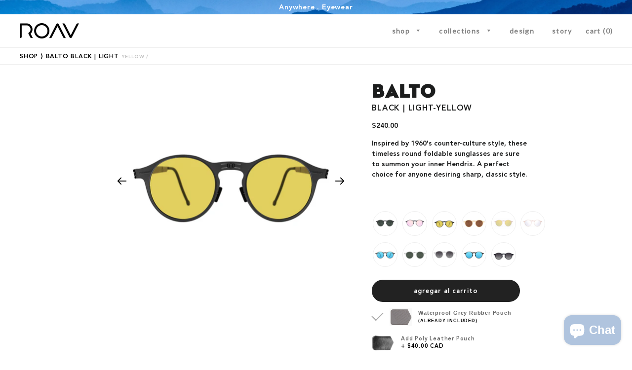

--- FILE ---
content_type: text/html; charset=utf-8
request_url: https://www.roaveyewear.ca/es/products/balto-black-light-yellow
body_size: 39825
content:
<!doctype html>
<!--[if lt IE 7]><html class="no-js lt-ie9 lt-ie8 lt-ie7" lang="en"> <![endif]-->
<!--[if IE 7]><html class="no-js lt-ie9 lt-ie8" lang="en"> <![endif]-->
<!--[if IE 8]><html class="no-js lt-ie9" lang="en"> <![endif]-->
<!--[if IE 9 ]><html class="ie9 no-js"> <![endif]-->
<!--[if (gt IE 9)|!(IE)]><!--> <html class="no-js"> <!--<![endif]-->
<head>
    




<script src="/cdn/shopifycloud/consent-tracking-api/v0.1/consent-tracking-api.js"></script>

<script type="text/javascript">
  var Y=Object.defineProperty;var X=(m,g,p)=>g in m?Y(m,g,{enumerable:!0,configurable:!0,writable:!0,value:p}):m[g]=p;var n=(m,g,p)=>X(m,typeof g!="symbol"?g+"":g,p);(function(){"use strict";var m=" daum[ /]| deusu/| yadirectfetcher|(?:^|[^g])news(?!sapphire)|(?<! (?:channel/|google/))google(?!(app|/google| pixel))|(?<! cu)bots?(?:\\b|_)|(?<!(?:lib))http|(?<![hg]m)score|(?<!cam)scan|@[a-z][\\w-]+\\.|\\(\\)|\\.com\\b|\\btime/|\\||^<|^[\\w \\.\\-\\(?:\\):%]+(?:/v?\\d+(?:\\.\\d+)?(?:\\.\\d{1,10})*?)?(?:,|$)|^[^ ]{50,}$|^\\d+\\b|^\\w*search\\b|^\\w+/[\\w\\(\\)]*$|^active|^ad muncher|^amaya|^avsdevicesdk/|^biglotron|^bot|^bw/|^clamav[ /]|^client/|^cobweb/|^custom|^ddg[_-]android|^discourse|^dispatch/\\d|^downcast/|^duckduckgo|^email|^facebook|^getright/|^gozilla/|^hobbit|^hotzonu|^hwcdn/|^igetter/|^jeode/|^jetty/|^jigsaw|^microsoft bits|^movabletype|^mozilla/\\d\\.\\d\\s[\\w\\.-]+$|^mozilla/\\d\\.\\d\\s\\(compatible;?(?:\\s\\w+\\/\\d+\\.\\d+)?\\)$|^navermailapp|^netsurf|^offline|^openai/|^owler|^php|^postman|^python|^rank|^read|^reed|^rest|^rss|^snapchat|^space bison|^svn|^swcd |^taringa|^thumbor/|^track|^w3c|^webbandit/|^webcopier|^wget|^whatsapp|^wordpress|^xenu link sleuth|^yahoo|^yandex|^zdm/\\d|^zoom marketplace/|^$|analyzer|archive|ask jeeves/teoma|audit|bit\\.ly/|bluecoat drtr|browsex|burpcollaborator|capture|catch|check\\b|checker|chrome-lighthouse|chromeframe|classifier|cloudflare|convertify|crawl|cypress/|dareboost|datanyze|dejaclick|detect|dmbrowser|download|evc-batch/|exaleadcloudview|feed|firephp|functionize|gomezagent|grab|headless|httrack|hubspot marketing grader|hydra|ibisbrowser|infrawatch|insight|inspect|iplabel|ips-agent|java(?!;)|library|linkcheck|mail\\.ru/|manager|measure|neustar wpm|node|nutch|offbyone|onetrust|optimize|pageburst|pagespeed|parser|perl|phantomjs|pingdom|powermarks|preview|proxy|ptst[ /]\\d|retriever|rexx;|rigor|rss\\b|scrape|server|sogou|sparkler/|speedcurve|spider|splash|statuscake|supercleaner|synapse|synthetic|tools|torrent|transcoder|url|validator|virtuoso|wappalyzer|webglance|webkit2png|whatcms/|xtate/",g=/bot|crawl|http|lighthouse|scan|search|spider/i,p;function M(){if(p instanceof RegExp)return p;try{p=new RegExp(m,"i")}catch{p=g}return p}function O(c){return!!c&&M().test(c)}/*! js-cookie v3.0.5 | MIT */function _(c){for(var e=1;e<arguments.length;e++){var t=arguments[e];for(var i in t)c[i]=t[i]}return c}var U={read:function(c){return c[0]==='"'&&(c=c.slice(1,-1)),c.replace(/(%[\dA-F]{2})+/gi,decodeURIComponent)},write:function(c){return encodeURIComponent(c).replace(/%(2[346BF]|3[AC-F]|40|5[BDE]|60|7[BCD])/g,decodeURIComponent)}};function S(c,e){function t(r,s,a){if(!(typeof document>"u")){a=_({},e,a),typeof a.expires=="number"&&(a.expires=new Date(Date.now()+a.expires*864e5)),a.expires&&(a.expires=a.expires.toUTCString()),r=encodeURIComponent(r).replace(/%(2[346B]|5E|60|7C)/g,decodeURIComponent).replace(/[()]/g,escape);var o="";for(var h in a)a[h]&&(o+="; "+h,a[h]!==!0&&(o+="="+a[h].split(";")[0]));return document.cookie=r+"="+c.write(s,r)+o}}function i(r){if(!(typeof document>"u"||arguments.length&&!r)){for(var s=document.cookie?document.cookie.split("; "):[],a={},o=0;o<s.length;o++){var h=s[o].split("="),d=h.slice(1).join("=");try{var f=decodeURIComponent(h[0]);if(a[f]=c.read(d,f),r===f)break}catch{}}return r?a[r]:a}}return Object.create({set:t,get:i,remove:function(r,s){t(r,"",_({},s,{expires:-1}))},withAttributes:function(r){return S(this.converter,_({},this.attributes,r))},withConverter:function(r){return S(_({},this.converter,r),this.attributes)}},{attributes:{value:Object.freeze(e)},converter:{value:Object.freeze(c)}})}var R=S(U,{path:"/"});const F=c=>{const e=window.innerWidth<768||window.outerWidth<768?"mobile":"desktop";return c===e},L=(c,e)=>{const t=!!e,i=String(c)==="true";return t===i},I="shg_geo_data";function B(c,e){const t=c-e;return Math.floor(t/(1e3*60*60*24))}function N(){if(new URLSearchParams(window.location.search).get("shg_geo_cache")==="false")return null;let e=null;try{const t=localStorage.getItem(I);if(t){const i=JSON.parse(t),r=Date.now();i.timestamp&&B(r,i.timestamp)<=7?e=i:localStorage.removeItem(I)}}catch(t){return console.error("Error reading geo data from cache:",t),localStorage.removeItem(I),null}return e}function q(c){let e=null;if(!c)return console.warn("Geo location API URL not configured."),e;try{const t=new XMLHttpRequest;t.open("GET",c,!1),t.send(null),t.status===200?(e=JSON.parse(t.responseText),e?(e.timestamp=Date.now(),localStorage.setItem(I,JSON.stringify(e))):(console.error("Geo API response parsed to null or undefined."),e=null)):console.error(`Geo API request failed with status: ${t.status}`)}catch(t){console.error("Error fetching geo data from API:",t)}return e}function Q(c){let e=null;try{const t=N();t?(e=t,console.debug("Loaded geo data from cache:",e)):(e=q(c),console.debug("Fetched geo data from API:",e))}catch(t){console.error("Error initializing geo data:",t),e=null}return e}const j=(c,e)=>{const{type:t,country_code:i,toponym_name:r,parent_name:s}=c||{},{country:a,region:o,city:h}=e||{};if(!t||!i||!e)return!1;switch(t){case"country":return a===i;case"region":return o===r&&a===i;case"city":return h===r&&o===s&&a===i;default:return console.debug("Unknown location type:",t),!1}},x=c=>typeof c!="string"?!1:document.referrer.toLowerCase().includes(c.toLowerCase()),$=c=>typeof c!="string"?!1:window.location.href.toLowerCase().includes(c.toLowerCase()),G=(c,e,t)=>{if(!e)return!1;const{expectedTimeInMillseconds:i,withinOrAfter:r}=c||{};if(typeof i!="number"||!r)return!1;const s=e.first_visit_timestamp;return r==="within"?s+i>t:s+i<t},K=(c,e,t)=>e?t-e.first_visit_timestamp<18e5===c:c===!0;function H(c,e){return c===e}const y=class y{constructor(e){n(this,"visitorDetails",null);n(this,"currentTime");n(this,"geoLocationApi");n(this,"customerId");n(this,"isB2B");n(this,"internalGeoData");n(this,"isGeoDataInitialized",!1);n(this,"checkers",{device:e=>F(e),logged_in:(e,t)=>L(e,this.customerId),new_visitor:(e,t)=>K(e,t.visitorDetails,t.currentTime),returning_visitor:(e,t)=>G(e,t.visitorDetails,t.currentTime),url_contains:e=>$(e),referrer_contains:e=>x(e),location:(e,t)=>j(e,t.geoData),b2b:e=>H(e,this.isB2B)});this.geoLocationApi=e.geoLocationApi,this.customerId=e.customerId,this.isB2B=e.isB2B,this.currentTime=Date.now(),this.initializeVisitorDetails()}initializeVisitorDetails(){var e;try{const t=localStorage.getItem(y.VISITOR_DETAILS_KEY);t&&(this.visitorDetails=JSON.parse(t),typeof((e=this.visitorDetails)==null?void 0:e.first_visit_timestamp)!="number"&&(console.warn("Invalid visitor details found in storage, resetting."),this.visitorDetails=null)),this.visitorDetails===null?(console.debug("Initializing new visitor details."),this.visitorDetails={first_visit_timestamp:this.currentTime},localStorage.setItem(y.VISITOR_DETAILS_KEY,JSON.stringify(this.visitorDetails))):console.debug("Loaded visitor details from storage:",this.visitorDetails)}catch(t){console.error("Error initializing visitor details:",t),localStorage.removeItem(y.VISITOR_DETAILS_KEY),this.visitorDetails={first_visit_timestamp:this.currentTime},localStorage.setItem(y.VISITOR_DETAILS_KEY,JSON.stringify(this.visitorDetails))}}check(e){const t=this.checkers[e.audience_type];if(!t)return console.warn(`Unknown audience type: ${e.audience_type}`),!1;e.audience_type==="location"&&(e.value=this.snakeCaseKeys(e.value),this.isGeoDataInitialized||(console.debug("Location check required, initializing geoData..."),this.internalGeoData=Q(this.geoLocationApi),this.isGeoDataInitialized=!0,console.debug("GeoData initialization result:",this.internalGeoData)));const i={geoData:this.internalGeoData===void 0?null:this.internalGeoData,visitorDetails:this.visitorDetails,currentTime:this.currentTime};try{const r=!!t(e.value,i);return console.debug("Audience check result:",{audience:e,internalContext:i,matched:r}),e.condition==="is_not"?!r:r}catch(r){return console.error("Error during audience check:",{audience:e,internalContext:i,error:r}),!1}}snakeCaseKeys(e){if(typeof e!="object")return e;const t={};for(const[i,r]of Object.entries(e)){const s=i.replace(/[A-Z]/g,a=>`_${a.toLowerCase()}`);t[s]=r}return t}};n(y,"VISITOR_DETAILS_KEY","_shg_ab_visitor_details");let k=y;class J{constructor(e,t){n(this,"buyItNowHandlerAttached",!1);n(this,"currentPricingVariantId",null);n(this,"storefrontAccessToken");n(this,"shopDomain");n(this,"trackDispatchedSelection",(e,t)=>{const i=e&&e.isFirstAssignment===!1?"cache":t.distribution_method,r={shop_id:t.shop_id,optimization_id:e==null?void 0:e.optimization.id,variant_id:e==null?void 0:e.selectedVariant.id,details:{optimization_ids:t.optimization_ids,distribution_method:i,selection_details:t.selection_details,cache:t.cache,context:t.context,optimization_matches:t.optimization_matches}};this.trackingService.trackDispatch("dispatched",r)});this.trackingService=e,this.storefrontAccessToken=(t==null?void 0:t.storefrontAccessToken)??null,this.shopDomain=(t==null?void 0:t.shopDomain)??null,this.currentPricingVariantId=(t==null?void 0:t.currentPricingVariantId)??null,typeof document<"u"&&document.readyState==="loading"?document.addEventListener("DOMContentLoaded",()=>{this.attachPriceTestBuyItNowHandler()}):setTimeout(()=>{this.attachPriceTestBuyItNowHandler()},100)}async createCartAndGetCheckoutUrl(e,t,i){var o,h,d,f,C;if(!this.storefrontAccessToken||!this.shopDomain)return null;const r=`
      mutation cartCreate($input: CartInput!) {
        cartCreate(input: $input) {
          cart {
            id
            checkoutUrl
          }
          userErrors {
            field
            message
          }
        }
      }
    `,s=i?[{key:"shogun_variant_id",value:i}]:[],a={input:{lines:[{merchandiseId:`gid://shopify/ProductVariant/${e}`,quantity:t}],attributes:s}};try{const P=JSON.stringify({query:r,variables:a}),z=`https://${this.shopDomain}/api/2025-10/graphql.json`;console.debug("shogun: cartCreate request URL:",z),console.debug("shogun: cartCreate request body:",P);const b=await(await fetch(z,{method:"POST",headers:{"Content-Type":"application/json","X-Shopify-Storefront-Access-Token":this.storefrontAccessToken},body:P})).json();return console.debug("shogun: cartCreate full response:",JSON.stringify(b,null,2)),(d=(h=(o=b.data)==null?void 0:o.cartCreate)==null?void 0:h.cart)!=null&&d.checkoutUrl?(console.debug("shogun: cartCreate successful, checkoutUrl:",b.data.cartCreate.cart.checkoutUrl),b.data.cartCreate.cart.checkoutUrl):(console.error("shogun: cartCreate failed:",((C=(f=b.data)==null?void 0:f.cartCreate)==null?void 0:C.userErrors)||b.errors),null)}catch(P){return console.error("shogun: cartCreate error:",P),null}}async addToCartAndCheckout(e,t,i){const r={items:[{id:e,quantity:t}]};i&&(r.attributes={shogun_variant_id:i});try{const s=await fetch("/cart/add.js",{method:"POST",headers:{"Content-Type":"application/json"},body:JSON.stringify(r)});s.ok?(console.debug("shogun: added to cart, redirecting to checkout"),window.location.href="/checkout"):console.error("shogun: cart add failed:",await s.text())}catch(s){console.error("shogun: cart add error:",s)}}attachPriceTestBuyItNowHandler(){if(this.buyItNowHandlerAttached)return;this.buyItNowHandlerAttached=!0;const e=async i=>{const r=new FormData(i);let s=r.get("id")||r.get("variant_id");if(console.debug("shogun: buy-it-now form data:",Object.fromEntries(r.entries())),console.debug("shogun: raw variantId from form:",s),!s){console.debug("shogun: no variant ID found for buy-it-now");return}if(s.includes("gid://")){const h=s.match(/\/(\d+)$/);h&&(s=h[1],console.debug("shogun: extracted numeric ID from GID:",s))}const a=parseInt(r.get("quantity")||"1",10)||1,o=this.currentPricingVariantId;if(console.debug("shogun: buy-it-now details:",{variantId:s,quantity:a,pricingVariantId:o,storefrontAccessToken:this.storefrontAccessToken?"***":null,shopDomain:this.shopDomain}),this.storefrontAccessToken&&this.shopDomain){console.debug("shogun: attempting cartCreate with merchandiseId:",`gid://shopify/ProductVariant/${s}`);const h=await this.createCartAndGetCheckoutUrl(s,a,o);if(h){console.debug("shogun: redirecting to cartCreate checkoutUrl (original cart preserved)"),window.location.href=h;return}}console.debug("shogun: falling back to cart add with pricing variant"),await this.addToCartAndCheckout(s,a,o)};typeof document<"u"&&(()=>{document.addEventListener("click",i=>{const r=i.target;if(!r)return;const s=r.closest('[data-ab-price-test-payment-button="true"]');if(!s||!r.closest('shopify-buy-it-now-button, shopify-accelerated-checkout, [data-shopify="payment-button"]'))return;const o=s.closest("form");o&&(i.preventDefault(),i.stopPropagation(),i.stopImmediatePropagation(),e(o))},{capture:!0})})()}extractViewParamFromFullTemplateKey(e){const t=e.split("/").pop().split(".");return t.slice(1,t.length-1).join(".")}async handleRedirect(e){const t=new URL(window.location.href),i=new URL(window.location.href);if(e.optimization.scope==="theme")i.searchParams.set("preview_theme_id",e.selectedVariant.config.theme_id);else if(e.optimization.scope==="url_redirect")i.pathname=e.languageRootUrl!=="/"?e.languageRootUrl+e.selectedVariant.config.path:e.selectedVariant.config.path;else{const r=this.extractViewParamFromFullTemplateKey(e.selectedVariant.config.full_template_key);i.searchParams.set("view",r)}t.toString()===i.toString()?this.hideViewParam():this.redirectWithoutCache(i)}hideViewParam(){const e=new URL(window.location.href);e.searchParams.delete("view"),window.history.replaceState({},"",e.toString())}dispatch(e,t,i){let r=null;if(e[0].optimization.scope=="price"){const s=e[0];if(r=s,this.currentPricingVariantId=t||s.selectedVariant.id,this.attachPriceTestBuyItNowHandler(),t)console.debug("shogun: price variant already assigned, returning");else{const a=s.selectedVariant.id;console.debug("shogun: assigning price variant");const o=JSON.stringify({attributes:{shogun_variant_id:a}}),h=new XMLHttpRequest;h.open("POST","/cart/update.js",!0),h.setRequestHeader("Content-Type","application/json"),h.onreadystatechange=()=>{if(h.readyState==4&&h.status==200){console.debug("shogun: reloading to reflect cart pricing");const d=new URL(window.location.href);this.redirectWithoutCache(d)}},h.send(o)}}else{const s=e.find(o=>o.matchingVariant.id!==o.selectedVariant.id);if(console.debug("redirectingSelection",s),s&&(s.optimization.scope!=="url_redirect"||s.isFirstAssignment===!0||s.optimization.config.permanent_redirect===!0))return this.trackDispatchedSelection(s,i),this.handleRedirect(s);const a=new Set(e.map(o=>o.optimization.scope));(a.has("template")||a.has("page"))&&this.hideViewParam(),r=e.find(o=>o.current())||s||null}e.length>0&&!r&&(r=e[0]),(r||e.length>0)&&this.trackDispatchedSelection(r,i),e.filter(s=>s.current()).forEach(s=>{this.trackingService.trackVariantImpression(s.selectedVariant,s.optimization.type)})}redirectWithoutCache(e){typeof e=="string"&&(e=new URL(e)),e.searchParams.delete("cache"),document.referrer!=""&&sessionStorage.setItem(E,document.referrer),console.debug("shogun: redirecting to ",e),window.location.replace(e)}}class v{constructor(e){n(this,"optimization");n(this,"matchingVariant");n(this,"selectedVariant");n(this,"isFirstAssignment");n(this,"languageRootUrl");this.optimization=e.optimization,this.matchingVariant=e.matchingVariant,this.selectedVariant=e.selectedVariant,this.isFirstAssignment=e.isFirstAssignment,this.languageRootUrl=e.languageRootUrl}current(){return this.matchingVariant.id===this.selectedVariant.id}}const w=class w{constructor(){n(this,"ran",!1)}removePreviewBarIframe(){console.debug("Setting up preview bar iframe removal");const e=()=>{w.PREVIEW_BAR_IFRAME_IDS.forEach(t=>{const i=document.getElementById(t);i&&(console.debug(`Removing preview bar iframe with id: ${t}`),i.remove())})};e(),document.addEventListener("DOMContentLoaded",()=>{console.debug("DOM loaded, setting up mutation observer for preview bar");const t=new MutationObserver(i=>{i.forEach(r=>{r.addedNodes.forEach(s=>{if(s.nodeType===Node.ELEMENT_NODE){const a=s;w.PREVIEW_BAR_IFRAME_IDS.includes(a.id)&&(console.debug(`Detected and removing preview bar iframe with id: ${a.id} via observer`),a.remove())}})})});if(document.body)t.observe(document.body,{childList:!0,subtree:!0});else{const i=new MutationObserver(()=>{document.body&&(t.observe(document.body,{childList:!0,subtree:!0}),e(),i.disconnect())});i.observe(document.documentElement,{childList:!0})}e()})}run(){this.ran||(this.removePreviewBarIframe(),this.ran=!0)}};n(w,"PREVIEW_BAR_IFRAME_IDS",["preview-bar-iframe","PBarNextFrameWrapper"]);let T=w;const D="_shg_analytics_queue";class W{enqueue(e){const t={...e,id:crypto.randomUUID(),attempts:0,createdAt:Date.now()},i=this.readQueue();return i[t.category].push(t),this.writeQueue(i),t}all(){const e=this.readQueue();return[...e.shogun_load,...e.dispatcher].sort((t,i)=>t.createdAt-i.createdAt)}update(e){const t=this.readQueue(),i=t[e.category],r=i.findIndex(s=>s.id===e.id);r!==-1&&(i[r]=e,this.writeQueue(t))}remove(e){const t=this.readQueue(),i=t[e.category],r=i.findIndex(s=>s.id===e.id);r!==-1&&(i.splice(r,1),this.writeQueue(t))}findLatest(e){const i=this.readQueue()[e];if(i.length!==0)return i[i.length-1]}readQueue(){const e=localStorage.getItem(D);if(!e)return this.emptyQueue();try{const t=JSON.parse(e);return t.shogun_load||(t.shogun_load=[]),t.dispatcher||(t.dispatcher=[]),t}catch(t){return console.error("shogun: failed to parse analytics queue storage, resetting",t),localStorage.removeItem(D),this.emptyQueue()}}writeQueue(e){try{localStorage.setItem(D,JSON.stringify(e))}catch(t){console.error("shogun: failed to save analytics queue",t)}}emptyQueue(){return{shogun_load:[],dispatcher:[]}}}const u=class u{constructor(e,t,i,r,s,a){n(this,"publishable",!1);n(this,"allowed",null);n(this,"eventQueue",new W);n(this,"processingQueue",!1);n(this,"pendingProcess",!1);n(this,"processTimer",null);n(this,"trackVariantImpression",(e,t)=>{const i={page_type:this.pageType,page_id:this.pageId,app_type:t=="ab_test"?"ab_testing":"personalization",original_referrer:this.originalReferrer};i.optimization_id=e.optimization_id,i.variant_id=e.id,console.debug(`Tracking variant impression: optimization=${e.optimization_id}, variant=${e.id}`),this.enqueueShogunLoadEvent(i)});n(this,"trackPage",()=>{const e={page_type:this.pageType,page_id:this.pageId,app_type:"ab_testing"};this.enqueueShogunLoadEvent(e)});n(this,"trackDispatch",(e,t)=>{this.enqueueEvent({category:"dispatcher",event:e,data:t})});n(this,"enqueueEvent",e=>{console.debug("shogun: enqueueing tracking event",{category:e.category,event:"event"in e?e.event:void 0}),e.category==="shogun_load"&&(!this.publishable||this.allowed!==!0)&&console.debug("shogun: not ready, enqueueing shogun:load event");try{this.eventQueue.enqueue(e),this.scheduleProcessQueue()}catch(t){console.error("shogun: failed to enqueue analytics event",t)}});n(this,"enqueueShogunLoadEvent",e=>{this.enqueueEvent({category:"shogun_load",data:e})});n(this,"waitForPublishable",()=>{var i,r;let e=0;const t=()=>{var s,a;if(typeof((a=(s=window.Shopify)==null?void 0:s.analytics)==null?void 0:a.publish)>"u")if(e<=u.retryAttemptsLimit){setTimeout(t,u.retryIntervalInMs);return}else{console.warn("shogun:ts: Shopify analytics unavailable after 30s"),this.handleError("Error initializing TrackingService: Shopify analytics not available after 30s");return}console.debug("shogun:ts: publishable"),this.publishable=!0,this.scheduleProcessQueue()};(r=(i=window.Shopify)==null?void 0:i.analytics)!=null&&r.publish?(console.debug("shogun:ts: publishable"),this.publishable=!0):(console.debug("shogun:ts: analytics api not available yet, waiting..."),t())});n(this,"waitForConsent",()=>{var i,r;let e=0;const t=()=>{if(typeof window.Shopify>"u"&&e<=u.retryAttemptsLimit){setTimeout(t,u.retryIntervalInMs);return}window.Shopify.loadFeatures([{name:"consent-tracking-api",version:"0.1"}],s=>{var a;if(s&&s.length>0){let o=[];s.forEach(h=>{console.error(h),o.push(h.message)}),this.handleError(`Error initializing TrackingService: ${o.join(", ")}`)}else console.debug("shogun:ts: consent available"),this.handleConsentChange(((a=window.Shopify.customerPrivacy)==null?void 0:a.analyticsProcessingAllowed())??!1)})};(r=(i=window.Shopify)==null?void 0:i.customerPrivacy)!=null&&r.analyticsProcessingAllowed?(console.debug("shogun:ts: consent available"),this.allowed=window.Shopify.customerPrivacy.analyticsProcessingAllowed()):(console.debug("shogun:ts: privacy api not available yet, waiting..."),t())});n(this,"handleConsentChange",e=>{this.allowed=e,console.debug("shogun: analytics consent updated to: ",this.allowed),this.scheduleProcessQueue()});n(this,"scheduleProcessQueue",()=>{if(this.processingQueue){this.pendingProcess=!0;return}this.processingQueue=!0;try{this.processQueue()}catch(e){console.error("shogun: error processing analytics queue",e)}finally{this.processingQueue=!1,this.pendingProcess&&(this.pendingProcess=!1,this.scheduleProcessQueue())}});n(this,"scheduleProcessQueueAfter",e=>{this.processTimer||(this.processTimer=setTimeout(()=>{this.processTimer=null,this.scheduleProcessQueue()},e))});n(this,"handleError",e=>{let t,i;const r=this.eventQueue.findLatest("shogun_load");r&&(t=r.data.optimization_id,i=r.data.variant_id),this.trackDispatchFallback("errored",{shop_id:this.shopId,dispatcher_session_id:this.dispatcherSessionId,optimization_id:t,variant_id:i,details:{error:e}})});n(this,"dispatcherFallbackReady",e=>e.category!=="dispatcher"?!1:Date.now()-e.createdAt>=u.dispatchFallbackDelayInMs);n(this,"trackDispatchFallback",(e,t)=>{console.debug(`shogun: sending dispatch:${e} via fallback`),t.name=e,fetch(`${this.analyticsUrl}/dispatcher/${e}`,{method:"POST",headers:{"Content-Type":"application/json"},body:JSON.stringify(t),keepalive:!0})});n(this,"prepareFallbackPayload",e=>{const t=this.clonePayload(e);return t.shop_id=t.shop_id||this.shopId,t.dispatcher_session_id=this.dispatcherSessionId,t.details||(t.details={}),t});n(this,"clonePayload",e=>{try{return JSON.parse(JSON.stringify(e))}catch{return e}});this.shopId=e,this.pageType=t,this.pageId=i,this.originalReferrer=r,this.analyticsUrl=s,this.dispatcherSessionId=a,this.waitForPublishable(),this.waitForConsent(),document.addEventListener("visitorConsentCollected",o=>{this.handleConsentChange(o.detail.analyticsAllowed)}),this.scheduleProcessQueue()}processQueue(){console.debug("shogun: processing queue");const e=this.eventQueue.all();let t=!1;for(const i of e){if(this.shouldDropEvent(i)){this.eventQueue.remove(i);continue}if(this.isWithinBackoffWindow(i)){t=!0;continue}if(!this.isEventReady(i)){t=!0;continue}let r="success";try{r=this.deliverEvent(i)}catch(s){console.error("shogun: error delivering analytics event",s),r="retry"}r==="success"||r==="drop"?this.eventQueue.remove(i):(i.attempts+=1,i.lastAttemptedAt=Date.now(),this.eventQueue.update(i),t=!0)}t&&this.scheduleProcessQueueAfter(u.queueRetryDelayInMs)}shouldDropEvent(e){return Date.now()-e.createdAt>u.maxQueueAgeInMs||e.attempts>=u.maxQueueAttempts||e.category==="dispatcher"&&!e.event}isWithinBackoffWindow(e){if(!e.lastAttemptedAt)return!1;const t=u.queueRetryDelayInMs*Math.pow(2,Math.min(e.attempts,u.maxQueueAttempts));return Date.now()-e.lastAttemptedAt<t}isEventReady(e){return e.category==="shogun_load"?this.publishable&&this.allowed===!0:e.category==="dispatcher"?this.allowed===!0&&this.publishable?!0:this.dispatcherFallbackReady(e):!1}deliverEvent(e){return e.category==="shogun_load"?this.deliverShogunLoad(e):this.deliverDispatch(e)}deliverShogunLoad(e){const t=e.data;try{if(console.debug("Firing shogun:load event",t),!window.Shopify.analytics.publish)throw new Error("Shopify analytics publish is not available");return window.Shopify.analytics.publish("shogun:load",t),"success"}catch(i){return console.error("Error publishing shogun:load event:",i),"retry"}}deliverDispatch(e){if(e.category!=="dispatcher"||!e.event)return"drop";if(this.allowed===!0&&this.publishable){const i=`shogun:dispatcher:${e.event}`;try{if(console.debug(`Firing ${i} event`,e.data),!window.Shopify.analytics.publish)throw new Error("Shopify analytics publish is not available");return window.Shopify.analytics.publish(i,e.data),"success"}catch(r){console.error(`Error publishing ${i} event:`,r);const s=this.prepareFallbackPayload(e.data);return s.details||(s.details={}),s.details.error=`Error publishing ${i} event: ${r.message}`,this.trackDispatchFallback(e.event,s),"success"}}if(!this.dispatcherFallbackReady(e))return"retry";const t=this.prepareFallbackPayload(e.data);return this.trackDispatchFallback(e.event,t),"success"}};n(u,"retryIntervalInMs",250),n(u,"retryAttemptsLimit",3e4/u.retryIntervalInMs),n(u,"queueRetryDelayInMs",1e3),n(u,"maxQueueAttempts",5),n(u,"maxQueueAgeInMs",24*60*60*1e3),n(u,"dispatchFallbackDelayInMs",30*1e3);let A=u;const E="_shg_referrer",l=class l{constructor(e){n(this,"shopId");n(this,"optimizations");n(this,"currentThemeId");n(this,"pageId");n(this,"pageType");n(this,"currentPartialTemplateKey");n(this,"distributionMethod");n(this,"cachedOptimizations");n(this,"audienceChecker");n(this,"personalizations");n(this,"abTests");n(this,"dispatcher");n(this,"trackingService");n(this,"currentPath");n(this,"themeTestHandler");n(this,"currentPricingVariantId");n(this,"languageRootUrl");n(this,"dispatcherSessionId");n(this,"originalReferrer");n(this,"inAudience",e=>this.audienceChecker.check(e));if(this.originalReferrer=sessionStorage.getItem(E),this.originalReferrer){sessionStorage.removeItem(E),console.debug("shogun: retaining original referrer: ",this.originalReferrer);try{Object.defineProperty(document,"referrer",{get:()=>this.originalReferrer})}catch(a){console.debug("shogun: failed to set original referrer via `Object.defineProperty`"),console.error(a);try{window.document.__defineGetter__("referrer",()=>this.originalReferrer)}catch(o){console.debug("shogun: failed to set original referrer via `__defineGetter__`"),console.error(o)}}}this.shopId=e.shopId,this.currentThemeId=e.currentThemeId,this.currentPricingVariantId=e.currentPricingVariantId;const t=e.optimizations||[];e.defaultThemeId!==this.currentThemeId?this.optimizations=t.filter(a=>a.scope==="price"||a.variants.some(o=>o.config.theme_id===this.currentThemeId)):this.optimizations=t,this.personalizations=this.optimizations.filter(a=>a.type==="personalization"),this.abTests=this.optimizations.filter(a=>a.type==="ab_test"),this.distributionMethod=e.distributionMethod||l.DEFAULT_DISTRIBUTION_METHOD,this.pageId=e.pageId,this.pageType=e.pageType,this.languageRootUrl=e.languageRootUrl;const i=this.pageType==="metaobject"?"templates/metaobject/":"templates/",r=[e.templateName,e.templateSuffix].filter(Boolean).join(".");this.currentPartialTemplateKey=i+r,this.currentPath=window.location.pathname,this.cachedOptimizations=JSON.parse(localStorage.getItem(l.OPTIMIZATIONS_CACHE_KEY)||"{}"),this.audienceChecker=new k(e),e.sessionIdOverride?this.dispatcherSessionId=e.sessionIdOverride:(this.dispatcherSessionId=R.get(l.DISPATCHER_SESSION_COOKIE)||crypto.randomUUID(),R.set(l.DISPATCHER_SESSION_COOKIE,this.dispatcherSessionId,{path:"/",expires:1/48})),this.trackingService=new A(this.shopId,this.pageType,this.pageId,this.originalReferrer,e.analyticsUrl,this.dispatcherSessionId);const s=new T;this.themeTestHandler=s,this.dispatcher=new J(this.trackingService,{storefrontAccessToken:e.storefrontAccessToken,shopDomain:e.shopDomain,currentPricingVariantId:e.currentPricingVariantId})}getOptimizationPriority(e){return{theme:1,template:2,page:3,url_redirect:4,price:5}[e.scope]}sortMatches(e){return[...e].sort((t,i)=>{const r=this.getOptimizationPriority(t.optimization),s=this.getOptimizationPriority(i.optimization);return r===s?0:r-s})}audienceMatchesCurrentVisitor(e){const t=e.audiences||[];return t.length===0?!0:e.audiences_condition==="any"?t.some(this.inAudience):t.every(this.inAudience)}configAudiencesMatch(e,t){const i=e.audiences||[],r=t.audiences||[];if(i.length!==r.length)return!1;const s=i.map(o=>JSON.stringify(o)),a=r.map(o=>JSON.stringify(o));return!(s.some(o=>!a.includes(o))||a.some(o=>!s.includes(o))||i.length>1&&e.audiences_condition!==t.audiences_condition)}getCachedVariant(e){const t=this.cachedOptimizations[e.id];if(t)return e.variants.find(i=>i.id===t)}setCachedVariant(e,t){this.cachedOptimizations[e.id]=t.id,console.debug("setCachedVariant",e.id,t.id),localStorage.setItem(l.OPTIMIZATIONS_CACHE_KEY,JSON.stringify(this.cachedOptimizations))}extractPartialTemplateKeyFromFullTemplateKey(e){if(!e)return;const t=e.split(".");return t.length<2?e:t.slice(0,-1).join(".")}matchesAnyAttributeOfCurrentPage(e,t){const i=this.checkTemplateMatch(t),r=this.checkThemeMatch(e,t),s=this.checkPageMatch(e),a=this.checkPathMatch(t),o=this.checkPriceMatch(e,t);return r||i&&s||a||o}getMatchingVariant(e,t=void 0){var s;const i=e.config,r=(s=t==null?void 0:t.selectedVariant)==null?void 0:s.config;for(const a of e.variants){if(!this.matchesAnyAttributeOfCurrentPage(e,a))continue;const o=e.type==="ab_test"?e.config:a.config;if(this.audienceMatchesCurrentVisitor(o)&&!(r&&!this.configAudiencesMatch(i,r)))return a}}getPersonalizationMatches(){const e=[];for(const t of this.personalizations){const i=this.getMatchingVariant(t);i&&e.push({optimization:t,matchingVariant:i})}return e}getPrioritizedNonDefaultPersonalizationSelection(){const e=this.getPersonalizationMatches();if(e.length===0)return;const t=this.sortMatches(e);for(const i of t){const s=i.optimization.variants.sort((a,o)=>a.position-o.position).find(a=>!a.config.original&&this.audienceMatchesCurrentVisitor(a.config));if(s)return new v({optimization:i.optimization,matchingVariant:i.matchingVariant,selectedVariant:s,isFirstAssignment:!0,languageRootUrl:this.languageRootUrl})}}getDefaultPersonalizationSelectionsForImpressionTracking(e){return this.getPersonalizationMatches().filter(r=>r.matchingVariant.config.original&&r.optimization.id!==(e==null?void 0:e.optimization.id)).map(r=>new v({optimization:r.optimization,matchingVariant:r.matchingVariant,selectedVariant:r.matchingVariant,isFirstAssignment:!0,languageRootUrl:this.languageRootUrl}))}getRandomVariantForOptimization(e){const t=`${this.dispatcherSessionId}-${e.id}`,r=this.hashWithDjb2(t)%l.DEFAULT_NUMBER_OF_BINS;let s=0;for(const a of e.variants)if(s+=l.DEFAULT_NUMBER_OF_BINS*(a.config.percentage||0)/100,r<s)return a;return e.variants[0]}hasAnyCachedVariants(){return this.abTests.some(e=>!!this.cachedOptimizations[e.id])}getGreedySelections(e){const t=e[Math.floor(Math.random()*e.length)],i=t.cachedVariant||this.getRandomVariantForOptimization(t.optimization);return[new v({optimization:t.optimization,matchingVariant:t.matchingVariant,selectedVariant:i,isFirstAssignment:!t.cachedVariant,languageRootUrl:this.languageRootUrl})]}userBin(){const e=this.dispatcherSessionId;return e?this.hashWithDjb2(e)%l.DEFAULT_NUMBER_OF_BINS:0}hashWithDjb2(e){let t=5381;for(let i=0;i<e.length;i++)t=(t<<5)-t+e.charCodeAt(i),t|=0;return Math.abs(t)}getVariantForUserBin(){const e=this.userBin(),t=this.abTests.flatMap(r=>r.variants);let i=0;for(const r of t)if(i+=l.DEFAULT_NUMBER_OF_BINS*(r.traffic_percentage||0)/100,e<i)return r;return null}getEvenSelections(e){const t=this.getVariantForUserBin();if(!t)return[];const i=e.find(r=>r.optimization.variants.some(s=>s.id===t.id));return i?[new v({optimization:i.optimization,matchingVariant:i.matchingVariant,selectedVariant:t,isFirstAssignment:!i.cachedVariant,languageRootUrl:this.languageRootUrl})]:[]}getAbTestMatches(e){const t=[];return this.abTests.forEach(i=>{const r=this.getMatchingVariant(i,e);if(r){const s=this.getCachedVariant(i);(r.config.original||s)&&t.push({optimization:i,matchingVariant:r,cachedVariant:s})}}),t}getAbTestSelections(e){const t=this.getAbTestMatches(e);if(t.length===0)return[];const i=t.find(r=>!!r.cachedVariant);if(!i&&this.hasAnyCachedVariants())return[];if(i)return[new v({optimization:i.optimization,matchingVariant:i.matchingVariant,selectedVariant:i.cachedVariant,isFirstAssignment:!1,languageRootUrl:this.languageRootUrl})];switch(this.distributionMethod){case"greedy":return this.getGreedySelections(t);case"even":return this.getEvenSelections(t);default:throw new Error(`Unknown distribution method: ${this.distributionMethod}`)}}isBot(){const e=navigator.userAgent,t=O(e);return console.debug("Bot testing with user agent:",e),t}handleThemeReview(){const t=new URLSearchParams(location.search).get("shgpvid"),i=sessionStorage.getItem("_shg_preview_variant_id");if(i&&(!t||i==t)){console.debug(`shogun: theme review in progress, viewing variant: ${i}`);const r=document.getElementById("shogun-price-test-preview");if(!r){console.debug("shogun: sidebar not found!!!");return}const s=r.content.cloneNode(!0);document.addEventListener("DOMContentLoaded",()=>{document.body.style.paddingLeft="32rem",document.body.prepend(s)});return}else if(t&&(!i||i!=t)){console.debug(`shogun: theme review in progress, setting variant: ${t}`),sessionStorage.setItem("_shg_preview_variant_id",t);const r=JSON.stringify({attributes:{shogun_variant_id:t}}),s=new XMLHttpRequest;s.open("POST","/cart/update.js",!0),s.setRequestHeader("Content-Type","application/json"),s.onreadystatechange=()=>{s.readyState==4&&s.status==200&&(console.debug("shogun: reloading to reflect cart pricing"),location=location)},s.send(r)}}run(){let e=null,t=this.distributionMethod,i=[];const r=(s,a={})=>{var h,d;const o=s&&s.isFirstAssignment===!1?"cache":t;return{shop_id:this.shopId,optimization_id:(h=s==null?void 0:s.optimization)==null?void 0:h.id,variant_id:(d=s==null?void 0:s.selectedVariant)==null?void 0:d.id,details:{optimization_ids:this.optimizations.map(f=>f.id),distribution_method:o,selection_details:i,...a}}};try{if(this.isBot()){console.debug("Bot traffic detected, optimizer disabled");return}this.handleThemeReview();const s=this.getPrioritizedNonDefaultPersonalizationSelection(),a=this.getAbTestSelections(s),o=[];s&&o.push(s),o.push(...a),o.push(...this.getDefaultPersonalizationSelectionsForImpressionTracking(s)),localStorage.getItem("_shg_is_merchant")||this.themeTestHandler.run(),e=o.find(d=>d.matchingVariant.id===d.selectedVariant.id)||null,e&&!e.isFirstAssignment&&(t="cache"),i=o.map(d=>({optimization_id:d.optimization.id,selected_variant_id:d.selectedVariant.id,matching_variant_id:d.matchingVariant.id}));const h={shop_id:this.shopId,optimization_ids:this.optimizations.map(d=>d.id),selection_details:i,distribution_method:t,cache:{...this.cachedOptimizations},context:{template_key:this.currentPartialTemplateKey,theme_id:this.currentThemeId,page_type:this.pageType,page_id:this.pageId},optimization_matches:this.buildOptimizationMatches(s)};if(a.forEach(d=>{this.setCachedVariant(d.optimization,d.selectedVariant)}),o.length===0){this.abTests.length>0&&(this.trackingService.trackPage(),this.trackingService.trackDispatch("skipped",r(e)));return}this.dispatcher.dispatch(o,this.currentPricingVariantId,h)}catch(s){this.trackingService.trackDispatch("errored",r(e,{error:s.message}))}}getCurrentPathWithoutLanguagePrefix(){return this.languageRootUrl==="/"||!this.currentPath.startsWith(this.languageRootUrl)?this.currentPath:this.currentPath.substring(this.languageRootUrl.length)||"/"}checkTemplateMatch(e){return this.extractPartialTemplateKeyFromFullTemplateKey(e.config.full_template_key)===this.currentPartialTemplateKey}checkThemeMatch(e,t){return e.scope==="theme"&&t.config.theme_id===this.currentThemeId}checkPageMatch(e){const{page_type:t,page_id:i}=e.config,r=!t||t===this.pageType,s=!i||i===this.pageId;return e.scope!=="url_redirect"&&r&&s}checkPathMatch(e){const t=e.config.path;if(!t)return!1;const i=this.getCurrentPathWithoutLanguagePrefix();return decodeURIComponent(t)===decodeURIComponent(i)}checkPriceMatch(e,t){return e.scope!=="price"?!1:!this.currentPricingVariantId||this.currentPricingVariantId===t.id}getDetailedMatchingInfo(e,t,i){const{page_type:r,page_id:s}=e.config,a=!r||r===this.pageType,o=!s||s===this.pageId,h=e.type==="ab_test"?e.config:t.config,d=i?this.configAudiencesMatch(e.config,i.selectedVariant.config):!1;return{matches_template:this.checkTemplateMatch(t),matches_theme:this.checkThemeMatch(e,t),matches_page_type:a,matches_page_id:o,matches_page:this.checkPageMatch(e),matches_path:this.checkPathMatch(t),matches_price:this.checkPriceMatch(e,t),matches_audience:this.audienceMatchesCurrentVisitor(h),matches_personalization_config:d}}buildOptimizationMatches(e){const t={};for(const i of this.optimizations)if(t[i.id]={},i.variants&&Array.isArray(i.variants))for(const r of i.variants)t[i.id][r.id]=this.getDetailedMatchingInfo(i,r,e);return t}};n(l,"DEFAULT_NUMBER_OF_BINS",1e4),n(l,"DEFAULT_DISTRIBUTION_METHOD","greedy"),n(l,"OPTIMIZATIONS_CACHE_KEY","_shg_ab_optimizations_cache"),n(l,"DISPATCHER_SESSION_COOKIE","_shg_dispatcher_session");let V=l;window.ShogunOptimizer=V})();

</script><script type="text/javascript">
  ;(function() {
    if (typeof ShogunOptimizer === 'undefined') {
      console.error("ShogunOptimizer is not defined. Please ensure the optimizer script is properly loaded.");
      return;
    }

    const designMode = false;
    if (designMode) {
      console.debug("Design mode is enabled, skipping optimizer initialization");
      return;
    }

    // If the referrer url is the Shopify admin url, then set a local storage shg_is_merchant flag to true
    // This is used to remove the preview bar from the page for shoppers
    const referrer = document.referrer
    if (!localStorage.getItem('_shg_is_merchant') && ((referrer.includes('admin.shopify.com') || referrer.includes('shogun')))) {
      console.debug('Setting shg_is_merchant to true')
      localStorage.setItem('_shg_is_merchant', 'true')
    }

    const urlParams = new URLSearchParams(window.location.search);
    const optimizationDisabled = urlParams.get('shg') === "false" || window.location.hostname.includes('shopifypreview');

    if (optimizationDisabled) {
      console.debug("Optimization is disabled, skipping optimizer initialization");
      return;
    }

    const shopMetafieldConfig = {"default_theme_id":138583146674,"method":"greedy","optimizations":[],"expires_at":1768602901000,"env":"production"} || {};
    const optimizationsData = shopMetafieldConfig.expires_at > Date.now() ? (shopMetafieldConfig.optimizations || []) : [];

    const optimizerConfig = {
      shopId: "c92c4f46-ce7c-43b8-8f9c-49566e7308f1",
      optimizations: optimizationsData,
      distributionMethod: urlParams.get('shgMethod') || shopMetafieldConfig.method,
      defaultThemeId: String(shopMetafieldConfig.default_theme_id),
      currentThemeId: "138583146674",
      pageId: "7513731301554",
      pageType: "product",
      templateName: "product",
      templateSuffix: "",
      customerId: "",
      isB2B: false,
      sessionIdOverride: urlParams.get('shgSessionId'),
      geoLocationApi: "https://ipinfo.io/json?token=f2ae3a557d807b",
      currentPricingVariantId: null,
      languageRootUrl: "/es",
      analyticsUrl: "https://shogun-abc-production.global.ssl.fastly.net",
      storefrontAccessToken: null,
      shopDomain: ""
    };

    console.debug("Initializing ShogunOptimizer with config:", optimizerConfig);
    const optimizer = new ShogunOptimizer(optimizerConfig);
    optimizer.run();
  })();
</script>


<!-- "snippets/booster-seo.liquid" was not rendered, the associated app was uninstalled -->

<!-- Basic page needs ================================================== -->
<meta charset="utf-8">
<meta http-equiv="X-UA-Compatible" content="IE=edge,chrome=1">
  <meta name="google-site-verification" content="F8TW6KRPhbqQC8_R1GUUWWWjl2K9fFjrOIHai5YT1Sw" />


<link rel="shortcut icon" href="//www.roaveyewear.ca/cdn/shop/files/unnamed_32x32.png?v=1617302728" type="image/png" />


<!-- Title and description ================================================== -->




<!-- Helpers ================================================== -->
<!-- /snippets/social-meta-tags.liquid -->


  <meta property="og:type" content="product">
  <meta property="og:title" content="BALTO Black | Light-Yellow">
  <meta property="og:url" content="https://www.roaveyewear.ca/es/products/balto-black-light-yellow">
  <meta property="og:description" content="Inspired by 1960&#39;s counter-culture style, these timeless round foldable sunglasses are sure to summon your inner Hendrix. A perfect choice for anyone desiring sharp, classic style.
 ">
  
    <meta property="og:image" content="http://www.roaveyewear.ca/cdn/shop/products/image_grande.jpg?v=1667795997">
    <meta property="og:image:secure_url" content="https://www.roaveyewear.ca/cdn/shop/products/image_grande.jpg?v=1667795997">
  
    <meta property="og:image" content="http://www.roaveyewear.ca/cdn/shop/products/BaltoBlacklightyellowside_grande.jpg?v=1667793062">
    <meta property="og:image:secure_url" content="https://www.roaveyewear.ca/cdn/shop/products/BaltoBlacklightyellowside_grande.jpg?v=1667793062">
  
    <meta property="og:image" content="http://www.roaveyewear.ca/cdn/shop/products/BaltoBlacklightyellow_grande.jpg?v=1667793062">
    <meta property="og:image:secure_url" content="https://www.roaveyewear.ca/cdn/shop/products/BaltoBlacklightyellow_grande.jpg?v=1667793062">
  
  <meta property="og:price:amount" content="240.00">
  <meta property="og:price:currency" content="CAD">

<meta property="og:site_name" content="ROAV Eyewear">


<meta name="twitter:card" content="summary_large_image">

  <meta name="twitter:site" content="@https://www.tiktok.com/@roaveyewearcanada">


  <meta name="twitter:title" content="BALTO Black | Light-Yellow">
  <meta name="twitter:description" content="Inspired by 1960&#39;s counter-culture style, these timeless round foldable sunglasses are sure to summon your inner Hendrix. A perfect choice for anyone desiring sharp, classic style.
 ">


<link rel="canonical" href="https://www.roaveyewear.ca/es/products/balto-black-light-yellow">
<meta name="viewport" content="width=device-width,initial-scale=1,shrink-to-fit=no">
<meta name="theme-color" content="#1c1d1d">

<!-- CSS ================================================== -->
<link href="//www.roaveyewear.ca/cdn/shop/t/12/assets/timber.scss.css?v=46100520899625419931721417659" rel="stylesheet" type="text/css" media="all" />
<link href="//www.roaveyewear.ca/cdn/shop/t/12/assets/theme.scss.css?v=29160475022492329801721417659" rel="stylesheet" type="text/css" media="all" />

  
  
  <link href="//fonts.googleapis.com/css?family=Lato:400" rel="stylesheet" type="text/css" media="all" />


  
    
    
    <link href="//fonts.googleapis.com/css?family=Vollkorn:700" rel="stylesheet" type="text/css" media="all" />
  


  




<link rel="stylesheet" href="https://cdn.shopify.com/s/files/1/1832/8023/files/flickity.min.css?8613">

<link href="//www.roaveyewear.ca/cdn/shop/t/12/assets/custom.scss.css?v=180944996671181975781768318069" rel="stylesheet" type="text/css" media="all" />

<!-- Sections ================================================== -->
<script>
window.theme = window.theme || {};
theme.strings = {
  zoomClose: "Cerrar (esc)",
  zoomPrev: "Anterior (tecla de flecha izquierda)",
  zoomNext: "Siguiente (tecla de flecha derecha)",
  moneyFormat: "${{amount}}"
};
theme.settings = {
  cartType: "drawer",
  gridType: "collage"
};
</script>

<!--[if (gt IE 9)|!(IE)]><!--><script src="//www.roaveyewear.ca/cdn/shop/t/12/assets/theme.js?v=178130709613811973101721417436" defer="defer"></script><!--<![endif]-->
<!--[if lte IE 9]><script src="//www.roaveyewear.ca/cdn/shop/t/12/assets/theme.js?v=178130709613811973101721417436"></script><![endif]-->

<!-- Header hook for plugins ================================================== -->
<script>window.performance && window.performance.mark && window.performance.mark('shopify.content_for_header.start');</script><meta name="google-site-verification" content="CLkKo-TWX6np58YYSogjWhIjtjKqeRiJxYHXi0bF_XE">
<meta name="google-site-verification" content="UGnokQ_en42SFI2CD1I64IOJN1HoVOcLRTZot7safD0">
<meta name="google-site-verification" content="plmgOdcv1TkIZE8QI12RGHOqU9FVfDUu_wTgtRWXX34">
<meta name="facebook-domain-verification" content="m8rw9107yysqsedn8mqmo7hvkx1eg4">
<meta id="shopify-digital-wallet" name="shopify-digital-wallet" content="/53742502066/digital_wallets/dialog">
<meta name="shopify-checkout-api-token" content="7cf6b316fa26c5c09e33b549367f2d29">
<meta id="in-context-paypal-metadata" data-shop-id="53742502066" data-venmo-supported="false" data-environment="production" data-locale="es_ES" data-paypal-v4="true" data-currency="CAD">
<link rel="alternate" hreflang="x-default" href="https://www.roaveyewear.ca/products/balto-black-light-yellow">
<link rel="alternate" hreflang="en" href="https://www.roaveyewear.ca/products/balto-black-light-yellow">
<link rel="alternate" hreflang="fr" href="https://www.roaveyewear.ca/fr/products/balto-black-light-yellow">
<link rel="alternate" hreflang="es" href="https://www.roaveyewear.ca/es/products/balto-black-light-yellow">
<link rel="alternate" type="application/json+oembed" href="https://www.roaveyewear.ca/es/products/balto-black-light-yellow.oembed">
<script async="async" src="/checkouts/internal/preloads.js?locale=es-CA"></script>
<link rel="preconnect" href="https://shop.app" crossorigin="anonymous">
<script async="async" src="https://shop.app/checkouts/internal/preloads.js?locale=es-CA&shop_id=53742502066" crossorigin="anonymous"></script>
<script id="apple-pay-shop-capabilities" type="application/json">{"shopId":53742502066,"countryCode":"CA","currencyCode":"CAD","merchantCapabilities":["supports3DS"],"merchantId":"gid:\/\/shopify\/Shop\/53742502066","merchantName":"ROAV Eyewear","requiredBillingContactFields":["postalAddress","email"],"requiredShippingContactFields":["postalAddress","email"],"shippingType":"shipping","supportedNetworks":["visa","masterCard","amex","discover","interac","jcb"],"total":{"type":"pending","label":"ROAV Eyewear","amount":"1.00"},"shopifyPaymentsEnabled":true,"supportsSubscriptions":true}</script>
<script id="shopify-features" type="application/json">{"accessToken":"7cf6b316fa26c5c09e33b549367f2d29","betas":["rich-media-storefront-analytics"],"domain":"www.roaveyewear.ca","predictiveSearch":true,"shopId":53742502066,"locale":"es"}</script>
<script>var Shopify = Shopify || {};
Shopify.shop = "roav-eyewear-official-retailer.myshopify.com";
Shopify.locale = "es";
Shopify.currency = {"active":"CAD","rate":"1.0"};
Shopify.country = "CA";
Shopify.theme = {"name":"0719- MCSDEV-Roav","id":138583146674,"schema_name":"Brooklyn","schema_version":"2.1.3","theme_store_id":null,"role":"main"};
Shopify.theme.handle = "null";
Shopify.theme.style = {"id":null,"handle":null};
Shopify.cdnHost = "www.roaveyewear.ca/cdn";
Shopify.routes = Shopify.routes || {};
Shopify.routes.root = "/es/";</script>
<script type="module">!function(o){(o.Shopify=o.Shopify||{}).modules=!0}(window);</script>
<script>!function(o){function n(){var o=[];function n(){o.push(Array.prototype.slice.apply(arguments))}return n.q=o,n}var t=o.Shopify=o.Shopify||{};t.loadFeatures=n(),t.autoloadFeatures=n()}(window);</script>
<script>
  window.ShopifyPay = window.ShopifyPay || {};
  window.ShopifyPay.apiHost = "shop.app\/pay";
  window.ShopifyPay.redirectState = null;
</script>
<script id="shop-js-analytics" type="application/json">{"pageType":"product"}</script>
<script defer="defer" async type="module" src="//www.roaveyewear.ca/cdn/shopifycloud/shop-js/modules/v2/client.init-shop-cart-sync_B5knhve2.es.esm.js"></script>
<script defer="defer" async type="module" src="//www.roaveyewear.ca/cdn/shopifycloud/shop-js/modules/v2/chunk.common_DUtBTchb.esm.js"></script>
<script type="module">
  await import("//www.roaveyewear.ca/cdn/shopifycloud/shop-js/modules/v2/client.init-shop-cart-sync_B5knhve2.es.esm.js");
await import("//www.roaveyewear.ca/cdn/shopifycloud/shop-js/modules/v2/chunk.common_DUtBTchb.esm.js");

  window.Shopify.SignInWithShop?.initShopCartSync?.({"fedCMEnabled":true,"windoidEnabled":true});

</script>
<script>
  window.Shopify = window.Shopify || {};
  if (!window.Shopify.featureAssets) window.Shopify.featureAssets = {};
  window.Shopify.featureAssets['shop-js'] = {"shop-cart-sync":["modules/v2/client.shop-cart-sync_Cu3ACRcZ.es.esm.js","modules/v2/chunk.common_DUtBTchb.esm.js"],"init-fed-cm":["modules/v2/client.init-fed-cm_BJrnB9kG.es.esm.js","modules/v2/chunk.common_DUtBTchb.esm.js"],"shop-button":["modules/v2/client.shop-button_CG6GKOD_.es.esm.js","modules/v2/chunk.common_DUtBTchb.esm.js"],"shop-cash-offers":["modules/v2/client.shop-cash-offers_gbZJIl7z.es.esm.js","modules/v2/chunk.common_DUtBTchb.esm.js","modules/v2/chunk.modal_BWJC_e_i.esm.js"],"init-windoid":["modules/v2/client.init-windoid_8ySNSk4Z.es.esm.js","modules/v2/chunk.common_DUtBTchb.esm.js"],"init-shop-email-lookup-coordinator":["modules/v2/client.init-shop-email-lookup-coordinator_wAcB8hvS.es.esm.js","modules/v2/chunk.common_DUtBTchb.esm.js"],"shop-toast-manager":["modules/v2/client.shop-toast-manager_Bg_V7N2L.es.esm.js","modules/v2/chunk.common_DUtBTchb.esm.js"],"shop-login-button":["modules/v2/client.shop-login-button_9GhCXlmE.es.esm.js","modules/v2/chunk.common_DUtBTchb.esm.js","modules/v2/chunk.modal_BWJC_e_i.esm.js"],"avatar":["modules/v2/client.avatar_BTnouDA3.es.esm.js"],"pay-button":["modules/v2/client.pay-button_18xvAuUL.es.esm.js","modules/v2/chunk.common_DUtBTchb.esm.js"],"init-shop-cart-sync":["modules/v2/client.init-shop-cart-sync_B5knhve2.es.esm.js","modules/v2/chunk.common_DUtBTchb.esm.js"],"init-customer-accounts":["modules/v2/client.init-customer-accounts_BuGWnp7m.es.esm.js","modules/v2/client.shop-login-button_9GhCXlmE.es.esm.js","modules/v2/chunk.common_DUtBTchb.esm.js","modules/v2/chunk.modal_BWJC_e_i.esm.js"],"init-shop-for-new-customer-accounts":["modules/v2/client.init-shop-for-new-customer-accounts_B-HfpYBc.es.esm.js","modules/v2/client.shop-login-button_9GhCXlmE.es.esm.js","modules/v2/chunk.common_DUtBTchb.esm.js","modules/v2/chunk.modal_BWJC_e_i.esm.js"],"init-customer-accounts-sign-up":["modules/v2/client.init-customer-accounts-sign-up_C94lauhm.es.esm.js","modules/v2/client.shop-login-button_9GhCXlmE.es.esm.js","modules/v2/chunk.common_DUtBTchb.esm.js","modules/v2/chunk.modal_BWJC_e_i.esm.js"],"checkout-modal":["modules/v2/client.checkout-modal_DUL5NYMv.es.esm.js","modules/v2/chunk.common_DUtBTchb.esm.js","modules/v2/chunk.modal_BWJC_e_i.esm.js"],"shop-follow-button":["modules/v2/client.shop-follow-button_Mw9EIQD1.es.esm.js","modules/v2/chunk.common_DUtBTchb.esm.js","modules/v2/chunk.modal_BWJC_e_i.esm.js"],"lead-capture":["modules/v2/client.lead-capture_DYjuQXkS.es.esm.js","modules/v2/chunk.common_DUtBTchb.esm.js","modules/v2/chunk.modal_BWJC_e_i.esm.js"],"shop-login":["modules/v2/client.shop-login_DK54Bfm6.es.esm.js","modules/v2/chunk.common_DUtBTchb.esm.js","modules/v2/chunk.modal_BWJC_e_i.esm.js"],"payment-terms":["modules/v2/client.payment-terms_JXZtx-3Y.es.esm.js","modules/v2/chunk.common_DUtBTchb.esm.js","modules/v2/chunk.modal_BWJC_e_i.esm.js"]};
</script>
<script>(function() {
  var isLoaded = false;
  function asyncLoad() {
    if (isLoaded) return;
    isLoaded = true;
    var urls = ["\/\/cdn.shopify.com\/proxy\/92fcaa7a73b686295863a9b02ac7dfc66dc83329510bc4888156a0022653ed48\/api.goaffpro.com\/loader.js?shop=roav-eyewear-official-retailer.myshopify.com\u0026sp-cache-control=cHVibGljLCBtYXgtYWdlPTkwMA"];
    for (var i = 0; i < urls.length; i++) {
      var s = document.createElement('script');
      s.type = 'text/javascript';
      s.async = true;
      s.src = urls[i];
      var x = document.getElementsByTagName('script')[0];
      x.parentNode.insertBefore(s, x);
    }
  };
  if(window.attachEvent) {
    window.attachEvent('onload', asyncLoad);
  } else {
    window.addEventListener('load', asyncLoad, false);
  }
})();</script>
<script id="__st">var __st={"a":53742502066,"offset":-28800,"reqid":"dbe5bb4f-d9ca-42ea-9873-8608fbb15a29-1768532674","pageurl":"www.roaveyewear.ca\/es\/products\/balto-black-light-yellow","u":"323767d09308","p":"product","rtyp":"product","rid":7513731301554};</script>
<script>window.ShopifyPaypalV4VisibilityTracking = true;</script>
<script id="captcha-bootstrap">!function(){'use strict';const t='contact',e='account',n='new_comment',o=[[t,t],['blogs',n],['comments',n],[t,'customer']],c=[[e,'customer_login'],[e,'guest_login'],[e,'recover_customer_password'],[e,'create_customer']],r=t=>t.map((([t,e])=>`form[action*='/${t}']:not([data-nocaptcha='true']) input[name='form_type'][value='${e}']`)).join(','),a=t=>()=>t?[...document.querySelectorAll(t)].map((t=>t.form)):[];function s(){const t=[...o],e=r(t);return a(e)}const i='password',u='form_key',d=['recaptcha-v3-token','g-recaptcha-response','h-captcha-response',i],f=()=>{try{return window.sessionStorage}catch{return}},m='__shopify_v',_=t=>t.elements[u];function p(t,e,n=!1){try{const o=window.sessionStorage,c=JSON.parse(o.getItem(e)),{data:r}=function(t){const{data:e,action:n}=t;return t[m]||n?{data:e,action:n}:{data:t,action:n}}(c);for(const[e,n]of Object.entries(r))t.elements[e]&&(t.elements[e].value=n);n&&o.removeItem(e)}catch(o){console.error('form repopulation failed',{error:o})}}const l='form_type',E='cptcha';function T(t){t.dataset[E]=!0}const w=window,h=w.document,L='Shopify',v='ce_forms',y='captcha';let A=!1;((t,e)=>{const n=(g='f06e6c50-85a8-45c8-87d0-21a2b65856fe',I='https://cdn.shopify.com/shopifycloud/storefront-forms-hcaptcha/ce_storefront_forms_captcha_hcaptcha.v1.5.2.iife.js',D={infoText:'Protegido por hCaptcha',privacyText:'Privacidad',termsText:'Términos'},(t,e,n)=>{const o=w[L][v],c=o.bindForm;if(c)return c(t,g,e,D).then(n);var r;o.q.push([[t,g,e,D],n]),r=I,A||(h.body.append(Object.assign(h.createElement('script'),{id:'captcha-provider',async:!0,src:r})),A=!0)});var g,I,D;w[L]=w[L]||{},w[L][v]=w[L][v]||{},w[L][v].q=[],w[L][y]=w[L][y]||{},w[L][y].protect=function(t,e){n(t,void 0,e),T(t)},Object.freeze(w[L][y]),function(t,e,n,w,h,L){const[v,y,A,g]=function(t,e,n){const i=e?o:[],u=t?c:[],d=[...i,...u],f=r(d),m=r(i),_=r(d.filter((([t,e])=>n.includes(e))));return[a(f),a(m),a(_),s()]}(w,h,L),I=t=>{const e=t.target;return e instanceof HTMLFormElement?e:e&&e.form},D=t=>v().includes(t);t.addEventListener('submit',(t=>{const e=I(t);if(!e)return;const n=D(e)&&!e.dataset.hcaptchaBound&&!e.dataset.recaptchaBound,o=_(e),c=g().includes(e)&&(!o||!o.value);(n||c)&&t.preventDefault(),c&&!n&&(function(t){try{if(!f())return;!function(t){const e=f();if(!e)return;const n=_(t);if(!n)return;const o=n.value;o&&e.removeItem(o)}(t);const e=Array.from(Array(32),(()=>Math.random().toString(36)[2])).join('');!function(t,e){_(t)||t.append(Object.assign(document.createElement('input'),{type:'hidden',name:u})),t.elements[u].value=e}(t,e),function(t,e){const n=f();if(!n)return;const o=[...t.querySelectorAll(`input[type='${i}']`)].map((({name:t})=>t)),c=[...d,...o],r={};for(const[a,s]of new FormData(t).entries())c.includes(a)||(r[a]=s);n.setItem(e,JSON.stringify({[m]:1,action:t.action,data:r}))}(t,e)}catch(e){console.error('failed to persist form',e)}}(e),e.submit())}));const S=(t,e)=>{t&&!t.dataset[E]&&(n(t,e.some((e=>e===t))),T(t))};for(const o of['focusin','change'])t.addEventListener(o,(t=>{const e=I(t);D(e)&&S(e,y())}));const B=e.get('form_key'),M=e.get(l),P=B&&M;t.addEventListener('DOMContentLoaded',(()=>{const t=y();if(P)for(const e of t)e.elements[l].value===M&&p(e,B);[...new Set([...A(),...v().filter((t=>'true'===t.dataset.shopifyCaptcha))])].forEach((e=>S(e,t)))}))}(h,new URLSearchParams(w.location.search),n,t,e,['guest_login'])})(!0,!0)}();</script>
<script integrity="sha256-4kQ18oKyAcykRKYeNunJcIwy7WH5gtpwJnB7kiuLZ1E=" data-source-attribution="shopify.loadfeatures" defer="defer" src="//www.roaveyewear.ca/cdn/shopifycloud/storefront/assets/storefront/load_feature-a0a9edcb.js" crossorigin="anonymous"></script>
<script crossorigin="anonymous" defer="defer" src="//www.roaveyewear.ca/cdn/shopifycloud/storefront/assets/shopify_pay/storefront-65b4c6d7.js?v=20250812"></script>
<script data-source-attribution="shopify.dynamic_checkout.dynamic.init">var Shopify=Shopify||{};Shopify.PaymentButton=Shopify.PaymentButton||{isStorefrontPortableWallets:!0,init:function(){window.Shopify.PaymentButton.init=function(){};var t=document.createElement("script");t.src="https://www.roaveyewear.ca/cdn/shopifycloud/portable-wallets/latest/portable-wallets.es.js",t.type="module",document.head.appendChild(t)}};
</script>
<script data-source-attribution="shopify.dynamic_checkout.buyer_consent">
  function portableWalletsHideBuyerConsent(e){var t=document.getElementById("shopify-buyer-consent"),n=document.getElementById("shopify-subscription-policy-button");t&&n&&(t.classList.add("hidden"),t.setAttribute("aria-hidden","true"),n.removeEventListener("click",e))}function portableWalletsShowBuyerConsent(e){var t=document.getElementById("shopify-buyer-consent"),n=document.getElementById("shopify-subscription-policy-button");t&&n&&(t.classList.remove("hidden"),t.removeAttribute("aria-hidden"),n.addEventListener("click",e))}window.Shopify?.PaymentButton&&(window.Shopify.PaymentButton.hideBuyerConsent=portableWalletsHideBuyerConsent,window.Shopify.PaymentButton.showBuyerConsent=portableWalletsShowBuyerConsent);
</script>
<script data-source-attribution="shopify.dynamic_checkout.cart.bootstrap">document.addEventListener("DOMContentLoaded",(function(){function t(){return document.querySelector("shopify-accelerated-checkout-cart, shopify-accelerated-checkout")}if(t())Shopify.PaymentButton.init();else{new MutationObserver((function(e,n){t()&&(Shopify.PaymentButton.init(),n.disconnect())})).observe(document.body,{childList:!0,subtree:!0})}}));
</script>
<link id="shopify-accelerated-checkout-styles" rel="stylesheet" media="screen" href="https://www.roaveyewear.ca/cdn/shopifycloud/portable-wallets/latest/accelerated-checkout-backwards-compat.css" crossorigin="anonymous">
<style id="shopify-accelerated-checkout-cart">
        #shopify-buyer-consent {
  margin-top: 1em;
  display: inline-block;
  width: 100%;
}

#shopify-buyer-consent.hidden {
  display: none;
}

#shopify-subscription-policy-button {
  background: none;
  border: none;
  padding: 0;
  text-decoration: underline;
  font-size: inherit;
  cursor: pointer;
}

#shopify-subscription-policy-button::before {
  box-shadow: none;
}

      </style>

<script>window.performance && window.performance.mark && window.performance.mark('shopify.content_for_header.end');</script>
<!-- /snippets/oldIE-js.liquid -->


<!--[if lt IE 9]>
<script src="//cdnjs.cloudflare.com/ajax/libs/html5shiv/3.7.2/html5shiv.min.js" type="text/javascript"></script>
<script src="//www.roaveyewear.ca/cdn/shop/t/12/assets/respond.min.js?v=52248677837542619231721417436" type="text/javascript"></script>
<link href="//www.roaveyewear.ca/cdn/shop/t/12/assets/respond-proxy.html" id="respond-proxy" rel="respond-proxy" />
<link href="//www.roaveyewear.ca/search?q=43503017cef5e92b242fb9430ad29f8c" id="respond-redirect" rel="respond-redirect" />
<script src="//www.roaveyewear.ca/search?q=43503017cef5e92b242fb9430ad29f8c" type="text/javascript"></script>
<![endif]-->


<!--[if (lte IE 9) ]><script src="//www.roaveyewear.ca/cdn/shop/t/12/assets/match-media.min.js?v=159635276924582161481721417436" type="text/javascript"></script><![endif]-->


<script src="//ajax.googleapis.com/ajax/libs/jquery/2.2.3/jquery.min.js" type="text/javascript"></script>
<script src="//www.roaveyewear.ca/cdn/shop/t/12/assets/modernizr.min.js?v=21391054748206432451721417436" type="text/javascript"></script>




<script src="https://cdn.shopify.com/s/files/1/1832/8023/files/flickity.pkgd.min.js?8611"></script>



<script src="//www.roaveyewear.ca/cdn/shop/t/12/assets/custom.js?v=172971122096084857031721417436" type="text/javascript"></script>








<!-- GSSTART Slider code start. Do not change -->
<script>document.write('<script src="' + 'https://gravity-software.com//js/shopify/slider_prod7513731301554.js?v=' + Math.floor(Math.random() * 100) + '"\><\/script>'); </script> <script type="text/javascript" src="https://gravity-software.com/js/gallery/shopify/slider_shop5990.js?v=7f3ee87b2012b10dd049ab75641bd40a"></script> <link rel="stylesheet" href="https://gravity-software.com/js/shopify/rondell/jquery.rondellf5990.css?v=7f3ee87b2012b10dd049ab75641bd40a"/> 
 
<script>

var imageDimensionsWidth = {};
var imageDimensionsHeight = {};
var imageSrcAttr = {};
var altTag = {};  

  var productImagesGS = [];
var productImagesGSUrls = [];

  var productImageUrl = "products/BaltoBlacklightyellow.jpg";
  var dotPosition = productImageUrl.lastIndexOf(".");
  productImageUrl = productImageUrl.substr(0, dotPosition);
  productImagesGS.push(productImageUrl);
  imageDimensionsWidth[34531687825586] = "3000";
  imageDimensionsHeight[34531687825586] = "3000";
  altTag[34531687825586] = "BALTO Black | Light-Yellow - ROAV Eyewear | Official Retailer";
  imageSrcAttr[34531687825586] = "products/BaltoBlacklightyellow.jpg";
  productImagesGSUrls.push("//www.roaveyewear.ca/cdn/shop/products/BaltoBlacklightyellow_240x.jpg?v=1667793062");

  var productImageUrl = "products/BaltoBlacklightyellowside.jpg";
  var dotPosition = productImageUrl.lastIndexOf(".");
  productImageUrl = productImageUrl.substr(0, dotPosition);
  productImagesGS.push(productImageUrl);
  imageDimensionsWidth[34531687891122] = "3000";
  imageDimensionsHeight[34531687891122] = "3000";
  altTag[34531687891122] = "BALTO Black | Light-Yellow - ROAV Eyewear | Official Retailer";
  imageSrcAttr[34531687891122] = "products/BaltoBlacklightyellowside.jpg";
  productImagesGSUrls.push("//www.roaveyewear.ca/cdn/shop/products/BaltoBlacklightyellowside_240x.jpg?v=1667793062");

  var productImageUrl = "products/image.jpg";
  var dotPosition = productImageUrl.lastIndexOf(".");
  productImageUrl = productImageUrl.substr(0, dotPosition);
  productImagesGS.push(productImageUrl);
  imageDimensionsWidth[34531831578802] = "1284";
  imageDimensionsHeight[34531831578802] = "1277";
  altTag[34531831578802] = "BALTO Black | Light-Yellow - ROAV Eyewear | Official Retailer";
  imageSrcAttr[34531831578802] = "products/image.jpg";
  productImagesGSUrls.push("//www.roaveyewear.ca/cdn/shop/products/image_240x.jpg?v=1667795997");

</script>

<!-- Slider code end. Do not change GSEND -->


  <!-- Google Tag Manager -->
<script>(function(w,d,s,l,i){w[l]=w[l]||[];w[l].push({'gtm.start':
new Date().getTime(),event:'gtm.js'});var f=d.getElementsByTagName(s)[0],
j=d.createElement(s),dl=l!='dataLayer'?'&l='+l:'';j.async=true;j.src=
'https://www.googletagmanager.com/gtm.js?id='+i+dl;f.parentNode.insertBefore(j,f);
})(window,document,'script','dataLayer','GTM-WDSR35S');</script>
<!-- End Google Tag Manager -->

<!-- BEGIN app block: shopify://apps/essential-a-b-testing/blocks/ab-testing/0154ac6b-7b9c-4958-8219-ed5b06e6d463 --><!-- END app block --><!-- BEGIN app block: shopify://apps/tinyseo/blocks/breadcrumbs-json-ld-embed/0605268f-f7c4-4e95-b560-e43df7d59ae4 -->
<!-- END app block --><!-- BEGIN app block: shopify://apps/klaviyo-email-marketing-sms/blocks/klaviyo-onsite-embed/2632fe16-c075-4321-a88b-50b567f42507 -->












  <script async src="https://static.klaviyo.com/onsite/js/R454Xq/klaviyo.js?company_id=R454Xq"></script>
  <script>!function(){if(!window.klaviyo){window._klOnsite=window._klOnsite||[];try{window.klaviyo=new Proxy({},{get:function(n,i){return"push"===i?function(){var n;(n=window._klOnsite).push.apply(n,arguments)}:function(){for(var n=arguments.length,o=new Array(n),w=0;w<n;w++)o[w]=arguments[w];var t="function"==typeof o[o.length-1]?o.pop():void 0,e=new Promise((function(n){window._klOnsite.push([i].concat(o,[function(i){t&&t(i),n(i)}]))}));return e}}})}catch(n){window.klaviyo=window.klaviyo||[],window.klaviyo.push=function(){var n;(n=window._klOnsite).push.apply(n,arguments)}}}}();</script>

  
    <script id="viewed_product">
      if (item == null) {
        var _learnq = _learnq || [];

        var MetafieldReviews = null
        var MetafieldYotpoRating = null
        var MetafieldYotpoCount = null
        var MetafieldLooxRating = null
        var MetafieldLooxCount = null
        var okendoProduct = null
        var okendoProductReviewCount = null
        var okendoProductReviewAverageValue = null
        try {
          // The following fields are used for Customer Hub recently viewed in order to add reviews.
          // This information is not part of __kla_viewed. Instead, it is part of __kla_viewed_reviewed_items
          MetafieldReviews = {};
          MetafieldYotpoRating = null
          MetafieldYotpoCount = null
          MetafieldLooxRating = null
          MetafieldLooxCount = null

          okendoProduct = null
          // If the okendo metafield is not legacy, it will error, which then requires the new json formatted data
          if (okendoProduct && 'error' in okendoProduct) {
            okendoProduct = null
          }
          okendoProductReviewCount = okendoProduct ? okendoProduct.reviewCount : null
          okendoProductReviewAverageValue = okendoProduct ? okendoProduct.reviewAverageValue : null
        } catch (error) {
          console.error('Error in Klaviyo onsite reviews tracking:', error);
        }

        var item = {
          Name: "BALTO Black | Light-Yellow",
          ProductID: 7513731301554,
          Categories: ["Homepage Products","ORIGIN","SHOP ALL","Sunglasses"],
          ImageURL: "https://www.roaveyewear.ca/cdn/shop/products/BaltoBlacklightyellow_grande.jpg?v=1667793062",
          URL: "https://www.roaveyewear.ca/es/products/balto-black-light-yellow",
          Brand: "ROAV",
          Price: "$240.00",
          Value: "240.00",
          CompareAtPrice: "$0.00"
        };
        _learnq.push(['track', 'Viewed Product', item]);
        _learnq.push(['trackViewedItem', {
          Title: item.Name,
          ItemId: item.ProductID,
          Categories: item.Categories,
          ImageUrl: item.ImageURL,
          Url: item.URL,
          Metadata: {
            Brand: item.Brand,
            Price: item.Price,
            Value: item.Value,
            CompareAtPrice: item.CompareAtPrice
          },
          metafields:{
            reviews: MetafieldReviews,
            yotpo:{
              rating: MetafieldYotpoRating,
              count: MetafieldYotpoCount,
            },
            loox:{
              rating: MetafieldLooxRating,
              count: MetafieldLooxCount,
            },
            okendo: {
              rating: okendoProductReviewAverageValue,
              count: okendoProductReviewCount,
            }
          }
        }]);
      }
    </script>
  




  <script>
    window.klaviyoReviewsProductDesignMode = false
  </script>







<!-- END app block --><!-- BEGIN app block: shopify://apps/tinyseo/blocks/product-json-ld-embed/0605268f-f7c4-4e95-b560-e43df7d59ae4 -->
<!-- END app block --><script src="https://cdn.shopify.com/extensions/7bc9bb47-adfa-4267-963e-cadee5096caf/inbox-1252/assets/inbox-chat-loader.js" type="text/javascript" defer="defer"></script>
<link href="https://monorail-edge.shopifysvc.com" rel="dns-prefetch">
<script>(function(){if ("sendBeacon" in navigator && "performance" in window) {try {var session_token_from_headers = performance.getEntriesByType('navigation')[0].serverTiming.find(x => x.name == '_s').description;} catch {var session_token_from_headers = undefined;}var session_cookie_matches = document.cookie.match(/_shopify_s=([^;]*)/);var session_token_from_cookie = session_cookie_matches && session_cookie_matches.length === 2 ? session_cookie_matches[1] : "";var session_token = session_token_from_headers || session_token_from_cookie || "";function handle_abandonment_event(e) {var entries = performance.getEntries().filter(function(entry) {return /monorail-edge.shopifysvc.com/.test(entry.name);});if (!window.abandonment_tracked && entries.length === 0) {window.abandonment_tracked = true;var currentMs = Date.now();var navigation_start = performance.timing.navigationStart;var payload = {shop_id: 53742502066,url: window.location.href,navigation_start,duration: currentMs - navigation_start,session_token,page_type: "product"};window.navigator.sendBeacon("https://monorail-edge.shopifysvc.com/v1/produce", JSON.stringify({schema_id: "online_store_buyer_site_abandonment/1.1",payload: payload,metadata: {event_created_at_ms: currentMs,event_sent_at_ms: currentMs}}));}}window.addEventListener('pagehide', handle_abandonment_event);}}());</script>
<script id="web-pixels-manager-setup">(function e(e,d,r,n,o){if(void 0===o&&(o={}),!Boolean(null===(a=null===(i=window.Shopify)||void 0===i?void 0:i.analytics)||void 0===a?void 0:a.replayQueue)){var i,a;window.Shopify=window.Shopify||{};var t=window.Shopify;t.analytics=t.analytics||{};var s=t.analytics;s.replayQueue=[],s.publish=function(e,d,r){return s.replayQueue.push([e,d,r]),!0};try{self.performance.mark("wpm:start")}catch(e){}var l=function(){var e={modern:/Edge?\/(1{2}[4-9]|1[2-9]\d|[2-9]\d{2}|\d{4,})\.\d+(\.\d+|)|Firefox\/(1{2}[4-9]|1[2-9]\d|[2-9]\d{2}|\d{4,})\.\d+(\.\d+|)|Chrom(ium|e)\/(9{2}|\d{3,})\.\d+(\.\d+|)|(Maci|X1{2}).+ Version\/(15\.\d+|(1[6-9]|[2-9]\d|\d{3,})\.\d+)([,.]\d+|)( \(\w+\)|)( Mobile\/\w+|) Safari\/|Chrome.+OPR\/(9{2}|\d{3,})\.\d+\.\d+|(CPU[ +]OS|iPhone[ +]OS|CPU[ +]iPhone|CPU IPhone OS|CPU iPad OS)[ +]+(15[._]\d+|(1[6-9]|[2-9]\d|\d{3,})[._]\d+)([._]\d+|)|Android:?[ /-](13[3-9]|1[4-9]\d|[2-9]\d{2}|\d{4,})(\.\d+|)(\.\d+|)|Android.+Firefox\/(13[5-9]|1[4-9]\d|[2-9]\d{2}|\d{4,})\.\d+(\.\d+|)|Android.+Chrom(ium|e)\/(13[3-9]|1[4-9]\d|[2-9]\d{2}|\d{4,})\.\d+(\.\d+|)|SamsungBrowser\/([2-9]\d|\d{3,})\.\d+/,legacy:/Edge?\/(1[6-9]|[2-9]\d|\d{3,})\.\d+(\.\d+|)|Firefox\/(5[4-9]|[6-9]\d|\d{3,})\.\d+(\.\d+|)|Chrom(ium|e)\/(5[1-9]|[6-9]\d|\d{3,})\.\d+(\.\d+|)([\d.]+$|.*Safari\/(?![\d.]+ Edge\/[\d.]+$))|(Maci|X1{2}).+ Version\/(10\.\d+|(1[1-9]|[2-9]\d|\d{3,})\.\d+)([,.]\d+|)( \(\w+\)|)( Mobile\/\w+|) Safari\/|Chrome.+OPR\/(3[89]|[4-9]\d|\d{3,})\.\d+\.\d+|(CPU[ +]OS|iPhone[ +]OS|CPU[ +]iPhone|CPU IPhone OS|CPU iPad OS)[ +]+(10[._]\d+|(1[1-9]|[2-9]\d|\d{3,})[._]\d+)([._]\d+|)|Android:?[ /-](13[3-9]|1[4-9]\d|[2-9]\d{2}|\d{4,})(\.\d+|)(\.\d+|)|Mobile Safari.+OPR\/([89]\d|\d{3,})\.\d+\.\d+|Android.+Firefox\/(13[5-9]|1[4-9]\d|[2-9]\d{2}|\d{4,})\.\d+(\.\d+|)|Android.+Chrom(ium|e)\/(13[3-9]|1[4-9]\d|[2-9]\d{2}|\d{4,})\.\d+(\.\d+|)|Android.+(UC? ?Browser|UCWEB|U3)[ /]?(15\.([5-9]|\d{2,})|(1[6-9]|[2-9]\d|\d{3,})\.\d+)\.\d+|SamsungBrowser\/(5\.\d+|([6-9]|\d{2,})\.\d+)|Android.+MQ{2}Browser\/(14(\.(9|\d{2,})|)|(1[5-9]|[2-9]\d|\d{3,})(\.\d+|))(\.\d+|)|K[Aa][Ii]OS\/(3\.\d+|([4-9]|\d{2,})\.\d+)(\.\d+|)/},d=e.modern,r=e.legacy,n=navigator.userAgent;return n.match(d)?"modern":n.match(r)?"legacy":"unknown"}(),u="modern"===l?"modern":"legacy",c=(null!=n?n:{modern:"",legacy:""})[u],f=function(e){return[e.baseUrl,"/wpm","/b",e.hashVersion,"modern"===e.buildTarget?"m":"l",".js"].join("")}({baseUrl:d,hashVersion:r,buildTarget:u}),m=function(e){var d=e.version,r=e.bundleTarget,n=e.surface,o=e.pageUrl,i=e.monorailEndpoint;return{emit:function(e){var a=e.status,t=e.errorMsg,s=(new Date).getTime(),l=JSON.stringify({metadata:{event_sent_at_ms:s},events:[{schema_id:"web_pixels_manager_load/3.1",payload:{version:d,bundle_target:r,page_url:o,status:a,surface:n,error_msg:t},metadata:{event_created_at_ms:s}}]});if(!i)return console&&console.warn&&console.warn("[Web Pixels Manager] No Monorail endpoint provided, skipping logging."),!1;try{return self.navigator.sendBeacon.bind(self.navigator)(i,l)}catch(e){}var u=new XMLHttpRequest;try{return u.open("POST",i,!0),u.setRequestHeader("Content-Type","text/plain"),u.send(l),!0}catch(e){return console&&console.warn&&console.warn("[Web Pixels Manager] Got an unhandled error while logging to Monorail."),!1}}}}({version:r,bundleTarget:l,surface:e.surface,pageUrl:self.location.href,monorailEndpoint:e.monorailEndpoint});try{o.browserTarget=l,function(e){var d=e.src,r=e.async,n=void 0===r||r,o=e.onload,i=e.onerror,a=e.sri,t=e.scriptDataAttributes,s=void 0===t?{}:t,l=document.createElement("script"),u=document.querySelector("head"),c=document.querySelector("body");if(l.async=n,l.src=d,a&&(l.integrity=a,l.crossOrigin="anonymous"),s)for(var f in s)if(Object.prototype.hasOwnProperty.call(s,f))try{l.dataset[f]=s[f]}catch(e){}if(o&&l.addEventListener("load",o),i&&l.addEventListener("error",i),u)u.appendChild(l);else{if(!c)throw new Error("Did not find a head or body element to append the script");c.appendChild(l)}}({src:f,async:!0,onload:function(){if(!function(){var e,d;return Boolean(null===(d=null===(e=window.Shopify)||void 0===e?void 0:e.analytics)||void 0===d?void 0:d.initialized)}()){var d=window.webPixelsManager.init(e)||void 0;if(d){var r=window.Shopify.analytics;r.replayQueue.forEach((function(e){var r=e[0],n=e[1],o=e[2];d.publishCustomEvent(r,n,o)})),r.replayQueue=[],r.publish=d.publishCustomEvent,r.visitor=d.visitor,r.initialized=!0}}},onerror:function(){return m.emit({status:"failed",errorMsg:"".concat(f," has failed to load")})},sri:function(e){var d=/^sha384-[A-Za-z0-9+/=]+$/;return"string"==typeof e&&d.test(e)}(c)?c:"",scriptDataAttributes:o}),m.emit({status:"loading"})}catch(e){m.emit({status:"failed",errorMsg:(null==e?void 0:e.message)||"Unknown error"})}}})({shopId: 53742502066,storefrontBaseUrl: "https://www.roaveyewear.ca",extensionsBaseUrl: "https://extensions.shopifycdn.com/cdn/shopifycloud/web-pixels-manager",monorailEndpoint: "https://monorail-edge.shopifysvc.com/unstable/produce_batch",surface: "storefront-renderer",enabledBetaFlags: ["2dca8a86"],webPixelsConfigList: [{"id":"1908703410","configuration":"{\"shopId\":\"gid:\/\/shopify\/Shop\/53742502066\",\"baseUrl\":\"https:\/\/ab-testing.essential-apps.com\"}","eventPayloadVersion":"v1","runtimeContext":"STRICT","scriptVersion":"b26e45fa9a7a5cf51742cf4b300d6739","type":"APP","apiClientId":248390909953,"privacyPurposes":["ANALYTICS"],"dataSharingAdjustments":{"protectedCustomerApprovalScopes":["read_customer_personal_data"]}},{"id":"1908637874","configuration":"{\"shopId\":\"c92c4f46-ce7c-43b8-8f9c-49566e7308f1\",\"analyticsUrl\":\"https:\\\/\\\/shogun-abc-production.global.ssl.fastly.net\",\"appType\":\"ab_testing\"}","eventPayloadVersion":"v1","runtimeContext":"STRICT","scriptVersion":"4184af99f8ad2565ca511b1a024cea51","type":"APP","apiClientId":214825828353,"privacyPurposes":["ANALYTICS"],"dataSharingAdjustments":{"protectedCustomerApprovalScopes":["read_customer_personal_data"]}},{"id":"1121452210","configuration":"{\"shop\":\"roav-eyewear-official-retailer.myshopify.com\",\"cookie_duration\":\"2592000\"}","eventPayloadVersion":"v1","runtimeContext":"STRICT","scriptVersion":"a2e7513c3708f34b1f617d7ce88f9697","type":"APP","apiClientId":2744533,"privacyPurposes":["ANALYTICS","MARKETING"],"dataSharingAdjustments":{"protectedCustomerApprovalScopes":["read_customer_address","read_customer_email","read_customer_name","read_customer_personal_data","read_customer_phone"]}},{"id":"567541938","configuration":"{\"config\":\"{\\\"pixel_id\\\":\\\"G-YF823Z2FKE\\\",\\\"target_country\\\":\\\"CA\\\",\\\"gtag_events\\\":[{\\\"type\\\":\\\"search\\\",\\\"action_label\\\":[\\\"G-YF823Z2FKE\\\",\\\"AW-699187356\\\/CvQJCMzZ7_oBEJyBs80C\\\"]},{\\\"type\\\":\\\"begin_checkout\\\",\\\"action_label\\\":[\\\"G-YF823Z2FKE\\\",\\\"AW-699187356\\\/zrAwCKy-2MwZEJyBs80C\\\"]},{\\\"type\\\":\\\"view_item\\\",\\\"action_label\\\":[\\\"G-YF823Z2FKE\\\",\\\"AW-699187356\\\/AbMPCMPZ7_oBEJyBs80C\\\",\\\"MC-HGEBJF67Q3\\\"]},{\\\"type\\\":\\\"purchase\\\",\\\"action_label\\\":[\\\"G-YF823Z2FKE\\\",\\\"AW-699187356\\\/yMUwCK692MwZEJyBs80C\\\",\\\"MC-HGEBJF67Q3\\\"]},{\\\"type\\\":\\\"page_view\\\",\\\"action_label\\\":[\\\"G-YF823Z2FKE\\\",\\\"AW-699187356\\\/PDciCL3Z7_oBEJyBs80C\\\",\\\"MC-HGEBJF67Q3\\\"]},{\\\"type\\\":\\\"add_payment_info\\\",\\\"action_label\\\":[\\\"G-YF823Z2FKE\\\",\\\"AW-699187356\\\/3r12CM_Z7_oBEJyBs80C\\\"]},{\\\"type\\\":\\\"add_to_cart\\\",\\\"action_label\\\":[\\\"G-YF823Z2FKE\\\",\\\"AW-699187356\\\/cwA7CKm-2MwZEJyBs80C\\\"]}],\\\"enable_monitoring_mode\\\":false}\"}","eventPayloadVersion":"v1","runtimeContext":"OPEN","scriptVersion":"b2a88bafab3e21179ed38636efcd8a93","type":"APP","apiClientId":1780363,"privacyPurposes":[],"dataSharingAdjustments":{"protectedCustomerApprovalScopes":["read_customer_address","read_customer_email","read_customer_name","read_customer_personal_data","read_customer_phone"]}},{"id":"451444914","configuration":"{\"pixelCode\":\"CKOOVTJC77UAIQIBV9S0\"}","eventPayloadVersion":"v1","runtimeContext":"STRICT","scriptVersion":"22e92c2ad45662f435e4801458fb78cc","type":"APP","apiClientId":4383523,"privacyPurposes":["ANALYTICS","MARKETING","SALE_OF_DATA"],"dataSharingAdjustments":{"protectedCustomerApprovalScopes":["read_customer_address","read_customer_email","read_customer_name","read_customer_personal_data","read_customer_phone"]}},{"id":"290259122","configuration":"{\"ti\":\"97133479\",\"endpoint\":\"https:\/\/bat.bing.com\/action\/0\"}","eventPayloadVersion":"v1","runtimeContext":"STRICT","scriptVersion":"5ee93563fe31b11d2d65e2f09a5229dc","type":"APP","apiClientId":2997493,"privacyPurposes":["ANALYTICS","MARKETING","SALE_OF_DATA"],"dataSharingAdjustments":{"protectedCustomerApprovalScopes":["read_customer_personal_data"]}},{"id":"158826674","configuration":"{\"pixel_id\":\"3469582123256610\",\"pixel_type\":\"facebook_pixel\",\"metaapp_system_user_token\":\"-\"}","eventPayloadVersion":"v1","runtimeContext":"OPEN","scriptVersion":"ca16bc87fe92b6042fbaa3acc2fbdaa6","type":"APP","apiClientId":2329312,"privacyPurposes":["ANALYTICS","MARKETING","SALE_OF_DATA"],"dataSharingAdjustments":{"protectedCustomerApprovalScopes":["read_customer_address","read_customer_email","read_customer_name","read_customer_personal_data","read_customer_phone"]}},{"id":"75595954","configuration":"{\"tagID\":\"2614084586865\"}","eventPayloadVersion":"v1","runtimeContext":"STRICT","scriptVersion":"18031546ee651571ed29edbe71a3550b","type":"APP","apiClientId":3009811,"privacyPurposes":["ANALYTICS","MARKETING","SALE_OF_DATA"],"dataSharingAdjustments":{"protectedCustomerApprovalScopes":["read_customer_address","read_customer_email","read_customer_name","read_customer_personal_data","read_customer_phone"]}},{"id":"shopify-app-pixel","configuration":"{}","eventPayloadVersion":"v1","runtimeContext":"STRICT","scriptVersion":"0450","apiClientId":"shopify-pixel","type":"APP","privacyPurposes":["ANALYTICS","MARKETING"]},{"id":"shopify-custom-pixel","eventPayloadVersion":"v1","runtimeContext":"LAX","scriptVersion":"0450","apiClientId":"shopify-pixel","type":"CUSTOM","privacyPurposes":["ANALYTICS","MARKETING"]}],isMerchantRequest: false,initData: {"shop":{"name":"ROAV Eyewear","paymentSettings":{"currencyCode":"CAD"},"myshopifyDomain":"roav-eyewear-official-retailer.myshopify.com","countryCode":"CA","storefrontUrl":"https:\/\/www.roaveyewear.ca\/es"},"customer":null,"cart":null,"checkout":null,"productVariants":[{"price":{"amount":240.0,"currencyCode":"CAD"},"product":{"title":"BALTO Black | Light-Yellow","vendor":"ROAV","id":"7513731301554","untranslatedTitle":"BALTO Black | Light-Yellow","url":"\/es\/products\/balto-black-light-yellow","type":"Sunglasses"},"id":"42556296954034","image":{"src":"\/\/www.roaveyewear.ca\/cdn\/shop\/products\/BaltoBlacklightyellow.jpg?v=1667793062"},"sku":"BALTOBY","title":"Default Title","untranslatedTitle":"Default Title"}],"purchasingCompany":null},},"https://www.roaveyewear.ca/cdn","fcfee988w5aeb613cpc8e4bc33m6693e112",{"modern":"","legacy":""},{"shopId":"53742502066","storefrontBaseUrl":"https:\/\/www.roaveyewear.ca","extensionBaseUrl":"https:\/\/extensions.shopifycdn.com\/cdn\/shopifycloud\/web-pixels-manager","surface":"storefront-renderer","enabledBetaFlags":"[\"2dca8a86\"]","isMerchantRequest":"false","hashVersion":"fcfee988w5aeb613cpc8e4bc33m6693e112","publish":"custom","events":"[[\"page_viewed\",{}],[\"product_viewed\",{\"productVariant\":{\"price\":{\"amount\":240.0,\"currencyCode\":\"CAD\"},\"product\":{\"title\":\"BALTO Black | Light-Yellow\",\"vendor\":\"ROAV\",\"id\":\"7513731301554\",\"untranslatedTitle\":\"BALTO Black | Light-Yellow\",\"url\":\"\/es\/products\/balto-black-light-yellow\",\"type\":\"Sunglasses\"},\"id\":\"42556296954034\",\"image\":{\"src\":\"\/\/www.roaveyewear.ca\/cdn\/shop\/products\/BaltoBlacklightyellow.jpg?v=1667793062\"},\"sku\":\"BALTOBY\",\"title\":\"Default Title\",\"untranslatedTitle\":\"Default Title\"}}]]"});</script><script>
  window.ShopifyAnalytics = window.ShopifyAnalytics || {};
  window.ShopifyAnalytics.meta = window.ShopifyAnalytics.meta || {};
  window.ShopifyAnalytics.meta.currency = 'CAD';
  var meta = {"product":{"id":7513731301554,"gid":"gid:\/\/shopify\/Product\/7513731301554","vendor":"ROAV","type":"Sunglasses","handle":"balto-black-light-yellow","variants":[{"id":42556296954034,"price":24000,"name":"BALTO Black | Light-Yellow","public_title":null,"sku":"BALTOBY"}],"remote":false},"page":{"pageType":"product","resourceType":"product","resourceId":7513731301554,"requestId":"dbe5bb4f-d9ca-42ea-9873-8608fbb15a29-1768532674"}};
  for (var attr in meta) {
    window.ShopifyAnalytics.meta[attr] = meta[attr];
  }
</script>
<script class="analytics">
  (function () {
    var customDocumentWrite = function(content) {
      var jquery = null;

      if (window.jQuery) {
        jquery = window.jQuery;
      } else if (window.Checkout && window.Checkout.$) {
        jquery = window.Checkout.$;
      }

      if (jquery) {
        jquery('body').append(content);
      }
    };

    var hasLoggedConversion = function(token) {
      if (token) {
        return document.cookie.indexOf('loggedConversion=' + token) !== -1;
      }
      return false;
    }

    var setCookieIfConversion = function(token) {
      if (token) {
        var twoMonthsFromNow = new Date(Date.now());
        twoMonthsFromNow.setMonth(twoMonthsFromNow.getMonth() + 2);

        document.cookie = 'loggedConversion=' + token + '; expires=' + twoMonthsFromNow;
      }
    }

    var trekkie = window.ShopifyAnalytics.lib = window.trekkie = window.trekkie || [];
    if (trekkie.integrations) {
      return;
    }
    trekkie.methods = [
      'identify',
      'page',
      'ready',
      'track',
      'trackForm',
      'trackLink'
    ];
    trekkie.factory = function(method) {
      return function() {
        var args = Array.prototype.slice.call(arguments);
        args.unshift(method);
        trekkie.push(args);
        return trekkie;
      };
    };
    for (var i = 0; i < trekkie.methods.length; i++) {
      var key = trekkie.methods[i];
      trekkie[key] = trekkie.factory(key);
    }
    trekkie.load = function(config) {
      trekkie.config = config || {};
      trekkie.config.initialDocumentCookie = document.cookie;
      var first = document.getElementsByTagName('script')[0];
      var script = document.createElement('script');
      script.type = 'text/javascript';
      script.onerror = function(e) {
        var scriptFallback = document.createElement('script');
        scriptFallback.type = 'text/javascript';
        scriptFallback.onerror = function(error) {
                var Monorail = {
      produce: function produce(monorailDomain, schemaId, payload) {
        var currentMs = new Date().getTime();
        var event = {
          schema_id: schemaId,
          payload: payload,
          metadata: {
            event_created_at_ms: currentMs,
            event_sent_at_ms: currentMs
          }
        };
        return Monorail.sendRequest("https://" + monorailDomain + "/v1/produce", JSON.stringify(event));
      },
      sendRequest: function sendRequest(endpointUrl, payload) {
        // Try the sendBeacon API
        if (window && window.navigator && typeof window.navigator.sendBeacon === 'function' && typeof window.Blob === 'function' && !Monorail.isIos12()) {
          var blobData = new window.Blob([payload], {
            type: 'text/plain'
          });

          if (window.navigator.sendBeacon(endpointUrl, blobData)) {
            return true;
          } // sendBeacon was not successful

        } // XHR beacon

        var xhr = new XMLHttpRequest();

        try {
          xhr.open('POST', endpointUrl);
          xhr.setRequestHeader('Content-Type', 'text/plain');
          xhr.send(payload);
        } catch (e) {
          console.log(e);
        }

        return false;
      },
      isIos12: function isIos12() {
        return window.navigator.userAgent.lastIndexOf('iPhone; CPU iPhone OS 12_') !== -1 || window.navigator.userAgent.lastIndexOf('iPad; CPU OS 12_') !== -1;
      }
    };
    Monorail.produce('monorail-edge.shopifysvc.com',
      'trekkie_storefront_load_errors/1.1',
      {shop_id: 53742502066,
      theme_id: 138583146674,
      app_name: "storefront",
      context_url: window.location.href,
      source_url: "//www.roaveyewear.ca/cdn/s/trekkie.storefront.cd680fe47e6c39ca5d5df5f0a32d569bc48c0f27.min.js"});

        };
        scriptFallback.async = true;
        scriptFallback.src = '//www.roaveyewear.ca/cdn/s/trekkie.storefront.cd680fe47e6c39ca5d5df5f0a32d569bc48c0f27.min.js';
        first.parentNode.insertBefore(scriptFallback, first);
      };
      script.async = true;
      script.src = '//www.roaveyewear.ca/cdn/s/trekkie.storefront.cd680fe47e6c39ca5d5df5f0a32d569bc48c0f27.min.js';
      first.parentNode.insertBefore(script, first);
    };
    trekkie.load(
      {"Trekkie":{"appName":"storefront","development":false,"defaultAttributes":{"shopId":53742502066,"isMerchantRequest":null,"themeId":138583146674,"themeCityHash":"5890861585367245815","contentLanguage":"es","currency":"CAD","eventMetadataId":"0b0025c2-8145-45db-8e38-ebc9a5ab610c"},"isServerSideCookieWritingEnabled":true,"monorailRegion":"shop_domain","enabledBetaFlags":["65f19447"]},"Session Attribution":{},"S2S":{"facebookCapiEnabled":true,"source":"trekkie-storefront-renderer","apiClientId":580111}}
    );

    var loaded = false;
    trekkie.ready(function() {
      if (loaded) return;
      loaded = true;

      window.ShopifyAnalytics.lib = window.trekkie;

      var originalDocumentWrite = document.write;
      document.write = customDocumentWrite;
      try { window.ShopifyAnalytics.merchantGoogleAnalytics.call(this); } catch(error) {};
      document.write = originalDocumentWrite;

      window.ShopifyAnalytics.lib.page(null,{"pageType":"product","resourceType":"product","resourceId":7513731301554,"requestId":"dbe5bb4f-d9ca-42ea-9873-8608fbb15a29-1768532674","shopifyEmitted":true});

      var match = window.location.pathname.match(/checkouts\/(.+)\/(thank_you|post_purchase)/)
      var token = match? match[1]: undefined;
      if (!hasLoggedConversion(token)) {
        setCookieIfConversion(token);
        window.ShopifyAnalytics.lib.track("Viewed Product",{"currency":"CAD","variantId":42556296954034,"productId":7513731301554,"productGid":"gid:\/\/shopify\/Product\/7513731301554","name":"BALTO Black | Light-Yellow","price":"240.00","sku":"BALTOBY","brand":"ROAV","variant":null,"category":"Sunglasses","nonInteraction":true,"remote":false},undefined,undefined,{"shopifyEmitted":true});
      window.ShopifyAnalytics.lib.track("monorail:\/\/trekkie_storefront_viewed_product\/1.1",{"currency":"CAD","variantId":42556296954034,"productId":7513731301554,"productGid":"gid:\/\/shopify\/Product\/7513731301554","name":"BALTO Black | Light-Yellow","price":"240.00","sku":"BALTOBY","brand":"ROAV","variant":null,"category":"Sunglasses","nonInteraction":true,"remote":false,"referer":"https:\/\/www.roaveyewear.ca\/es\/products\/balto-black-light-yellow"});
      }
    });


        var eventsListenerScript = document.createElement('script');
        eventsListenerScript.async = true;
        eventsListenerScript.src = "//www.roaveyewear.ca/cdn/shopifycloud/storefront/assets/shop_events_listener-3da45d37.js";
        document.getElementsByTagName('head')[0].appendChild(eventsListenerScript);

})();</script>
<script
  defer
  src="https://www.roaveyewear.ca/cdn/shopifycloud/perf-kit/shopify-perf-kit-3.0.3.min.js"
  data-application="storefront-renderer"
  data-shop-id="53742502066"
  data-render-region="gcp-us-central1"
  data-page-type="product"
  data-theme-instance-id="138583146674"
  data-theme-name="Brooklyn"
  data-theme-version="2.1.3"
  data-monorail-region="shop_domain"
  data-resource-timing-sampling-rate="10"
  data-shs="true"
  data-shs-beacon="true"
  data-shs-export-with-fetch="true"
  data-shs-logs-sample-rate="1"
  data-shs-beacon-endpoint="https://www.roaveyewear.ca/api/collect"
></script>
</head>


<body id="balto-black-light-yellow" class="template-product">

<div id="NavDrawer" class="drawer drawer--left">
<div id="shopify-section-drawer-menu" class="shopify-section"><div data-section-id="drawer-menu" data-section-type="drawer-menu-section">
  <div class="drawer__fixed-header">
    <div class="drawer__header">

      <img src="//www.roaveyewear.ca/cdn/shop/t/12/assets/roavblack.png?v=7028138194614994371721417436" style="width: 100px; opacity: .2; margin-top: 15px;">

      <div class="drawer__close drawer__close--left">
        <button type="button" class="icon-fallback-text drawer__close-button js-drawer-close">
          <span class="icon icon-x" aria-hidden="true"></span>
          <span class="fallback-text">Cerrar menú</span>
        </button>
      </div>
    </div>
  </div>
  <div class="drawer__inner">

    

    <!-- begin mobile-nav -->
    <ul class="mobile-nav">
      
        
        
        
          <li class="mobile-nav__item">
            <div class="mobile-nav__has-sublist">
              <a href="/es/collections/shop-all" class="mobile-nav__link" id="Label-shop">shop </a>
              <div class="mobile-nav__toggle">
                <button type="button" class="mobile-nav__toggle-btn icon-fallback-text" data-aria-controls="Linklist-shop">
                  <span class="icon-fallback-text mobile-nav__toggle-open">
                    <span class="icon icon-plus" aria-hidden="true"></span>
                    <span class="fallback-text">Expandir menú</span>
                  </span>
                  <span class="icon-fallback-text mobile-nav__toggle-close">
                    <span class="icon icon-minus" aria-hidden="true"></span>
                    <span class="fallback-text">Colapsar menú</span>
                  </span>
                </button>
              </div>
            </div>
            <ul class="mobile-nav__sublist" id="Linklist-shop" aria-labelledby="Label-shop" role="navigation">
              
                <li class="mobile-nav__item">
                  <a href="/es/collections/new-arrivals" class="mobile-nav__link">New arrivals</a>
                </li>
              
                <li class="mobile-nav__item">
                  <a href="/es/collections/bestsellers" class="mobile-nav__link">Best Sellers</a>
                </li>
              
                <li class="mobile-nav__item">
                  <a href="/es/collections/sunglasses" class="mobile-nav__link">Sunglasses</a>
                </li>
              
                <li class="mobile-nav__item">
                  <a href="/es/collections/eyeglasses" class="mobile-nav__link">Eyeglasses</a>
                </li>
              
                <li class="mobile-nav__item">
                  <a href="/es/collections/accessories" class="mobile-nav__link">Accessories</a>
                </li>
              
            </ul>
          </li>
        
      
        
        
        
          <li class="mobile-nav__item">
            <div class="mobile-nav__has-sublist">
              <a href="/es/pages/edits" class="mobile-nav__link" id="Label-collections">Collections</a>
              <div class="mobile-nav__toggle">
                <button type="button" class="mobile-nav__toggle-btn icon-fallback-text" data-aria-controls="Linklist-collections">
                  <span class="icon-fallback-text mobile-nav__toggle-open">
                    <span class="icon icon-plus" aria-hidden="true"></span>
                    <span class="fallback-text">Expandir menú</span>
                  </span>
                  <span class="icon-fallback-text mobile-nav__toggle-close">
                    <span class="icon icon-minus" aria-hidden="true"></span>
                    <span class="fallback-text">Colapsar menú</span>
                  </span>
                </button>
              </div>
            </div>
            <ul class="mobile-nav__sublist" id="Linklist-collections" aria-labelledby="Label-collections" role="navigation">
              
                <li class="mobile-nav__item">
                  <a href="/es/collections/origin" class="mobile-nav__link">origin</a>
                </li>
              
                <li class="mobile-nav__item">
                  <a href="/es/collections/acetate-series" class="mobile-nav__link">acetate</a>
                </li>
              
                <li class="mobile-nav__item">
                  <a href="/es/collections/odyssey-series" class="mobile-nav__link">odyssey</a>
                </li>
              
                <li class="mobile-nav__item">
                  <a href="/es/collections/superstar" class="mobile-nav__link">superstar</a>
                </li>
              
                <li class="mobile-nav__item">
                  <a href="/es/collections/sport" class="mobile-nav__link">sport</a>
                </li>
              
                <li class="mobile-nav__item">
                  <a href="/es/collections/vision" class="mobile-nav__link">vision</a>
                </li>
              
                <li class="mobile-nav__item">
                  <a href="/es/collections/pouches" class="mobile-nav__link">pouches</a>
                </li>
              
            </ul>
          </li>
        
      
        
        
        
          <li class="mobile-nav__item">
            <a href="/es/pages/learn-more-design" class="mobile-nav__link">design</a>
          </li>
        
      
        
        
        
          <li class="mobile-nav__item">
            <a href="/es/pages/story" class="mobile-nav__link">story</a>
          </li>
        
      

      
      <li class="mobile-nav__spacer"></li>

      
      
        
          <li class="mobile-nav__item mobile-nav__item--secondary">
            <a href="https://www.roaveyewear.ca/customer_authentication/redirect?locale=es&amp;region_country=CA" id="customer_login_link">Ingresar</a>
          </li>
          <li class="mobile-nav__item mobile-nav__item--secondary">
            <a href="/es/account/register" id="customer_register_link">Crear cuenta</a>
          </li>
        
      
      
    </ul>
    <!-- //mobile-nav -->
  </div>
</div>


</div>
</div>
<div id="CartDrawer" class="drawer drawer--right drawer--has-fixed-footer">
<div class="drawer__fixed-header">
  <div class="drawer__header">
    <div class="drawer__title">
      
      <img src="//www.roaveyewear.ca/cdn/shop/t/12/assets/roavblack.png?v=7028138194614994371721417436" style="width: 100px;  margin-top: 15px;">
      <h6 style="color: black; letter-spacing: 2px; font-family: 'Lato', sans-serif; font-size: 12px; opacity: .5; ">CURRENTLY IN YOUR CART</h6>

    </div>
    <div class="drawer__close">
      <button type="button" class="icon-fallback-text drawer__close-button js-drawer-close">

        <div class="cart-close"></div>
        
      </button>
    </div>
  </div>
</div>
<div class="drawer__inner">
  <div id="CartContainer" class="drawer__cart"></div>
</div>
</div>




<div id="PageContainer" class="page-container">

<div id="shopify-section-header" class="shopify-section"><style>
  .site-header__logo img {
    max-width: 120px;
  }

  @media screen and (max-width: 768px) {
    .site-header__logo img {
      max-width: 100%;
    }
  }
</style>


<div data-section-id="header" data-section-type="header-section" data-template="product">
  <div class="header-wrapper"  style="position: fixed; z-index: 9;  background: #ffffff; ">
    <a href="" class="notification-bar" style="background: url('//www.roaveyewear.ca/cdn/shop/t/12/assets/shippingbanner.jpg?v=85599242635003051661721417436') no-repeat center center; background-size: cover; color: #ffffff;">
      

        Anywhere . Eyewear
      
    </a>
    <header class="site-header" role="banner">
      <div class="" style="padding: 0 30px;">
        <div class="grid--full grid--table">
          <div class="grid__item large--hide one-quarter">
            <div class="site-nav--mobile">
              <button type="button" class="icon-fallback-text site-nav__link js-drawer-open-left" aria-controls="NavDrawer">
                <span class="icon icon-hamburger" aria-hidden="true"></span>
                <span class="fallback-text">Navegación</span>
              </button>
            </div>
          </div>
          <div class="grid__item large--one-third medium-down--one-half">
            
            
              <div class="h1 site-header__logo large--left" itemscope itemtype="http://schema.org/Organization">
            
              
                
                <a href="/" itemprop="url" class="site-header__logo-link">
                  
                   <img src="//www.roaveyewear.ca/cdn/shop/files/ROAV_LOGO_BLACK_e99da46f-bb10-4c_120x.png?v=1694276542"
                   srcset="//www.roaveyewear.ca/cdn/shop/files/ROAV_LOGO_BLACK_e99da46f-bb10-4c_120x.png?v=1694276542 1x, //www.roaveyewear.ca/cdn/shop/files/ROAV_LOGO_BLACK_e99da46f-bb10-4c_120x@2x.png?v=1694276542 2x"
                   alt="roav eye wear logo "
                   itemprop="logo">
                </a>
                
              
            
              </div>
            
          </div>
          <div class="grid__item large--two-thirds large--text-right medium-down--hide">
            
            <!-- begin site-nav -->
            <ul class="site-nav" id="AccessibleNav">
              

              <li class="site-nav__item site-nav--compress__menu">
                <button type="button" class="icon-fallback-text site-nav__link site-nav__link--icon js-drawer-open-left" aria-controls="NavDrawer">
                  <span class="icon icon-hamburger" aria-hidden="true"></span>
                  <span class="fallback-text">Navegación</span>
                </button>
              </li>
              
                
                
                
                  <li class="site-nav__item site-nav__expanded-item site-nav--has-dropdown" aria-haspopup="true">
                    <a href="/es/collections/shop-all" class="site-nav__link" style="color: #808080;">
                      Shop
                      <span class="icon icon-arrow-down" aria-hidden="true"></span>
                    </a>
                    <ul class="site-nav__dropdown text-left">
                      
                        <li>
                          <a href="/es/collections/new-arrivals" class="site-nav__dropdown-link">New arrivals</a>
                        </li>
                      
                        <li>
                          <a href="/es/collections/bestsellers" class="site-nav__dropdown-link">Best Sellers</a>
                        </li>
                      
                        <li>
                          <a href="/es/collections/sunglasses" class="site-nav__dropdown-link">Sunglasses</a>
                        </li>
                      
                        <li>
                          <a href="/es/collections/eyeglasses" class="site-nav__dropdown-link">Eyeglasses</a>
                        </li>
                      
                        <li>
                          <a href="/es/collections/accessories" class="site-nav__dropdown-link">Accessories</a>
                        </li>
                      
                    </ul>
                  </li>
                
              
                
                
                
                  <li class="site-nav__item site-nav__expanded-item site-nav--has-dropdown" aria-haspopup="true">
                    <a href="/es/pages/edits" class="site-nav__link" style="color: #808080;">
                      Collections
                      <span class="icon icon-arrow-down" aria-hidden="true"></span>
                    </a>
                    <ul class="site-nav__dropdown text-left">
                      
                        <li>
                          <a href="/es/collections/origin" class="site-nav__dropdown-link">ORIGIN</a>
                        </li>
                      
                        <li>
                          <a href="/es/collections/acetate-series" class="site-nav__dropdown-link">ACETATE</a>
                        </li>
                      
                        <li>
                          <a href="/es/collections/odyssey-series" class="site-nav__dropdown-link">ODYSSEY</a>
                        </li>
                      
                        <li>
                          <a href="/es/collections/superstar" class="site-nav__dropdown-link">SUPERSTAR</a>
                        </li>
                      
                        <li>
                          <a href="/es/collections/sport" class="site-nav__dropdown-link">SPORT</a>
                        </li>
                      
                        <li>
                          <a href="/es/collections/vision" class="site-nav__dropdown-link">VISION</a>
                        </li>
                      
                        <li>
                          <a href="/es/collections/pouches" class="site-nav__dropdown-link">POUCHES</a>
                        </li>
                      
                    </ul>
                  </li>
                
              
                
                
                
                  <li class="site-nav__item site-nav__expanded-item">
                    <a href="/es/pages/learn-more-design" class="site-nav__link" style="color: #808080;">Design</a>
                  </li>
                
              
                
                
                
                  <li class="site-nav__item site-nav__expanded-item">
                    <a href="/es/pages/story" class="site-nav__link" style="color: #808080;">Story</a>
                  </li>
                
              

              
                <li class="site-nav__item site-nav__expanded-item customer-accounts-link">
                  <a class="site-nav__link site-nav__link--icon" href="/account">
                    <span class="icon-fallback-text">
                      <span class="icon icon-customer" aria-hidden="true"></span>
                      <span class="fallback-text">
                        
                          Ingresar
                        
                      </span>
                    </span>
                  </a>
                </li>
              

              
                
                
                <li class="site-nav__item search-nav-item" >
                  <a href="/search" class="site-nav__link site-nav__link--icon js-toggle-search-modal" data-mfp-src="#SearchModal">
                    <span class="icon-fallback-text">
                      <span class="icon icon-search" aria-hidden="true"></span>
                      <span class="fallback-text">Buscar</span>
                    </span>
                  </a>
                </li>
              

              <li class="site-nav__item">
                <a style="color: #808080;" href="/cart" class="site-nav__link site-nav__link--icon cart-link js-drawer-open-right" aria-controls="CartDrawer">
                  cart   (0)  
                  
                  <span class="cart-link__bubble"></span>
                </a>
              </li>

            </ul>
            <!-- //site-nav -->
          </div>
          <div class="grid__item large--hide one-quarter">
            <div class="site-nav--mobile text-right">
              <a href="/cart" class="site-nav__link cart-link js-drawer-open-right" aria-controls="CartDrawer">
                <span class="icon-fallback-text">
                  <span class="icon icon-cart" aria-hidden="true"></span>
                  <span class="fallback-text">Carrito</span>
                </span>
                <span class="cart-link__bubble"></span>
              </a>
            </div>
          </div>
        </div>

      </div>
    </header>
  </div>
</div>


</div>








<main class="main-content" role="main">

  
    

<!-- /templates/product.liquid -->






<div id="shopify-section-product-template" class="shopify-section"><!-- /templates/product.liquid -->


<div class="prod-breakcrumb"><a href="/collections/origin-series">SHOP <span> &#10217; </span>BALTO Black | Light  <span style="opacity: .25; font-size: 10px;">Yellow / <span></a></div>


<div itemscope itemtype="http://schema.org/Product" id="ProductSection" data-section-id="product-template" data-section-type="product-template" data-image-zoom-type="false" data-enable-history-state="true">
  <div itemscope itemtype="http://schema.org/Product">

    <meta itemprop="url" content="https://www.roaveyewear.ca/es/products/balto-black-light-yellow">
    <meta itemprop="image" content="//www.roaveyewear.ca/cdn/shop/products/BaltoBlacklightyellow_grande.jpg?v=1667793062">



    
    

    <div class="grid product-single">
     
      <div class="product-single-wrapper cf">

      <div class="grid__item large--six-twelfths medium--seven-twelfths text-center" >


        
          

          
          <div class="product-single__photos">
            
            

            
            <div class="product-single__photo--flex-wrapper">
              <div class="product-single__photo--flex">
                <style>
  

  @media screen and (min-width: 591px) { 
    .product-single__photo-34531687825586 {
      max-width: 850.0px;
      max-height: 850px;
    }
    #ProductImageWrapper-34531687825586 {
      max-width: 850.0px;
    }
   } 

  
    
    @media screen and (max-width: 590px) {
      .product-single__photo-34531687825586 {
        max-width: 590.0px;
      }
      #ProductImageWrapper-34531687825586 {
        max-width: 590.0px;
      }
    }
  
</style>

                <div id="ProductImageWrapper-34531687825586" class="product-single__photo--container">
                  <div class="product-single__photo-wrapper" >
                    
                    <img class="product-single__photo lazyload product-single__photo-34531687825586"
                      src="//www.roaveyewear.ca/cdn/shop/products/BaltoBlacklightyellow_300x300.jpg?v=1667793062"
                      data-src="//www.roaveyewear.ca/cdn/shop/products/BaltoBlacklightyellow_{width}x.jpg?v=1667793062"
                      data-widths="[180, 360, 590, 720, 900, 1080, 1296, 1512, 1728, 2048]"
                      data-aspectratio="1.0"
                      data-sizes="auto"
                      
                      data-image-id="34531687825586"
                      alt="BALTO Black | Light-Yellow - ROAV Eyewear | Official Retailer">

                    <noscript>
                      <img class="product-single__photo"
                        src="//www.roaveyewear.ca/cdn/shop/products/BaltoBlacklightyellow.jpg?v=1667793062"
                        
                        alt="BALTO Black | Light-Yellow - ROAV Eyewear | Official Retailer" data-image-id="34531687825586">
                    </noscript>
                  </div>
                </div>
              </div>
            </div>

            
            
              
            
              

                
                
                

                <div class="product-single__photo--flex-wrapper">
                  <div class="product-single__photo--flex">
                    <style>
  

  @media screen and (min-width: 591px) { 
    .product-single__photo-34531687891122 {
      max-width: 850.0px;
      max-height: 850px;
    }
    #ProductImageWrapper-34531687891122 {
      max-width: 850.0px;
    }
   } 

  
    
    @media screen and (max-width: 590px) {
      .product-single__photo-34531687891122 {
        max-width: 590.0px;
      }
      #ProductImageWrapper-34531687891122 {
        max-width: 590.0px;
      }
    }
  
</style>

                    <div id="ProductImageWrapper-34531687891122" class="product-single__photo--container">
                      <div class="product-single__photo-wrapper">
                        
                        <img class="product-single__photo lazyload product-single__photo-34531687891122"
                          src="//www.roaveyewear.ca/cdn/shop/products/BaltoBlacklightyellowside_300x.jpg?v=1667793062"
                          data-src="//www.roaveyewear.ca/cdn/shop/products/BaltoBlacklightyellowside_{width}x.jpg?v=1667793062"
                          data-widths="[180, 360, 540, 720, 900, 1080, 1296, 1512, 1728, 2048]"
                          data-aspectratio="1.0"
                          data-sizes="auto"
                          
                          data-image-id="34531687891122"
                          alt="BALTO Black | Light-Yellow - ROAV Eyewear | Official Retailer">

                        <noscript>
                          <img class="product-single__photo" src="//www.roaveyewear.ca/cdn/shop/products/BaltoBlacklightyellowside.jpg?v=1667793062"
                            
                            alt="BALTO Black | Light-Yellow - ROAV Eyewear | Official Retailer"
                            data-image-id="34531687891122">
                        </noscript>
                      </div>
                    </div>
                  </div>
                </div>
              
            
              

                
                
                

                <div class="product-single__photo--flex-wrapper">
                  <div class="product-single__photo--flex">
                    <style>
  

  @media screen and (min-width: 591px) { 
    .product-single__photo-34531831578802 {
      max-width: 575px;
      max-height: 571.8652647975077px;
    }
    #ProductImageWrapper-34531831578802 {
      max-width: 575px;
    }
   } 

  
    
    @media screen and (max-width: 590px) {
      .product-single__photo-34531831578802 {
        max-width: 590px;
      }
      #ProductImageWrapper-34531831578802 {
        max-width: 590px;
      }
    }
  
</style>

                    <div id="ProductImageWrapper-34531831578802" class="product-single__photo--container">
                      <div class="product-single__photo-wrapper">
                        
                        <img class="product-single__photo lazyload product-single__photo-34531831578802"
                          src="//www.roaveyewear.ca/cdn/shop/products/image_300x.jpg?v=1667795997"
                          data-src="//www.roaveyewear.ca/cdn/shop/products/image_{width}x.jpg?v=1667795997"
                          data-widths="[180, 360, 540, 720, 900, 1080, 1296, 1512, 1728, 2048]"
                          data-aspectratio="1.005481597494127"
                          data-sizes="auto"
                          
                          data-image-id="34531831578802"
                          alt="BALTO Black | Light-Yellow - ROAV Eyewear | Official Retailer">

                        <noscript>
                          <img class="product-single__photo" src="//www.roaveyewear.ca/cdn/shop/products/image.jpg?v=1667795997"
                            
                            alt="BALTO Black | Light-Yellow - ROAV Eyewear | Official Retailer"
                            data-image-id="34531831578802">
                        </noscript>
                      </div>
                    </div>
                  </div>
                </div>
              
            

          </div>

        


      </div>

      <div class="grid__item product-single__meta--wrapper medium--five-twelfths large--five-twelfths">
        <div class="product-single__meta">
          

          
          

          
          
          
          
          

          <h1 class="product-single__title" itemprop="name">BALTO</h1>




          <div itemprop="offers" itemscope itemtype="http://schema.org/Offer">
            



            <meta itemprop="priceCurrency" content="CAD">
            <link itemprop="availability" href="http://schema.org/InStock">



            

            <div class="print-variant"
             style="font-size: 16px;
              font-weight: 600;
              text-transform: uppercase;
              margin-top: 5px;
              margin-bottom: 10px;"
            >Black | Light-Yellow</div>


            
              <span id="PriceA11y" class="visually-hidden">Precio habitual</span>
            

            <span id="ProductPrice"
              class="product-single__price "
              itemprop="price"
              content="240.0"
              >
              $240.00
            </span>

            <div class="stock-left">
               
            </div>

            <div class="product-single__description rte" itemprop="description">
              <p data-mce-fragment="1">Inspired by 1960's counter-culture style, these timeless round foldable sunglasses are sure to summon your inner Hendrix. A perfect choice for anyone desiring sharp, classic style.</p>
<p data-mce-fragment="1"> </p>
            </div>



            
            
            
            

            

            
            
            

            <div class="new-variant-links">


              <ul>
                
                
                  
                
                  
                
                  
                
                  
                
                  
                
                  
                
                  
                
                  
                
                  
                
                  
                
                  
                
                  
                
                  
                
                  
                
                   
                  <a href="/es/products/folding-sunglasses-balto-black-g15">
                    <div class=" available "></div>
                    <div class="variant-item" style="background-image: url('//www.roaveyewear.ca/cdn/shop/files/balto-Black_G15_200x.jpg?v=1717612470'); ">
                    </div>
                  </a>
                  
                
                   
                  <a href="/es/products/balto-black-grapefruit">
                    <div class=" available "></div>
                    <div class="variant-item" style="background-image: url('//www.roaveyewear.ca/cdn/shop/products/1168467397_200x.jpg?v=1640491835'); ">
                    </div>
                  </a>
                  
                
                   
                  <a href="/es/products/balto-black-light-yellow">
                    <div class=" available "></div>
                    <div class="variant-item" style="background-image: url('//www.roaveyewear.ca/cdn/shop/products/BaltoBlacklightyellow_200x.jpg?v=1667793062'); ">
                    </div>
                  </a>
                  
                
                   
                  <a href="/es/products/balto-gold-brown">
                    <div class=" available "></div>
                    <div class="variant-item" style="background-image: url('//www.roaveyewear.ca/cdn/shop/files/d9d139b8815bbe8d40e04ee888e68e7f_200x.jpg?v=1701140605'); ">
                    </div>
                  </a>
                  
                
                   
                  <a href="/es/products/balto-gold-copper-mirror">
                    <div class=" available "></div>
                    <div class="variant-item" style="background-image: url('//www.roaveyewear.ca/cdn/shop/products/1181574007_200x.jpg?v=1640491843'); ">
                    </div>
                  </a>
                  
                
                   
                  <a href="/es/products/balto-gold-silver">
                    <div class=" available "></div>
                    <div class="variant-item" style="background-image: url('//www.roaveyewear.ca/cdn/shop/products/1168602011_200x.jpg?v=1640491838'); ">
                    </div>
                  </a>
                  
                
                   
                  <a href="/es/products/folding-sunglasses-balto-gunmetal-light-blue">
                    <div class=" available "></div>
                    <div class="variant-item" style="background-image: url('//www.roaveyewear.ca/cdn/shop/products/Balto-Gunmetal-Light-Blue_6100f0f1-7d39-40bf-b7b1-20555472f982_200x.jpg?v=1640011770'); ">
                    </div>
                  </a>
                  
                
                   
                  <a href="/es/products/balto-steel-g15">
                    <div class=" available "></div>
                    <div class="variant-item" style="background-image: url('//www.roaveyewear.ca/cdn/shop/products/Balto-Silver-G15_200x.jpg?v=1640011696'); ">
                    </div>
                  </a>
                  
                
                  
                
                  
                
                  
                
                  
                
                  
                
                  
                
                  
                
                  
                
                  
                
                  
                
                  
                
                  
                
                  
                
                  
                
                  
                
                  
                
                  
                
                  
                
                  
                
                  
                
                  
                
                  
                
                  
                
                  
                
                  
                
                  
                
                  
                
                  
                
                  
                
                  
                
                  
                
                  
                
                  
                
                  
                
                  
                
                  
                
                  
                
                  
                
                  
                
                  
                
                  
                
                  
                
                  
                
                  
                
                  
                
                  
                
                  
                
                  
                
                  
                
                  
                
                  
                
                  
                
                  
                
                  
                
                  
                
                  
                
                  
                
                  
                
                  
                
                  
                
                  
                
                  
                
                  
                
                  
                
                  
                
                  
                
                  
                
                  
                
                  
                
                  
                
                  
                
                  
                
                  
                
                  
                
                  
                
                  
                
                  
                
                  
                
                  
                
                  
                
                  
                
                  
                
                  
                
                  
                
                  
                
                  
                
                  
                
                  
                
                  
                
                  
                
                  
                
                  
                
                  
                
                  
                
                  
                
                  
                
                  
                
                  
                
                  
                
                  
                
                  
                
                  
                
                  
                
                  
                
                  
                
                  
                
                  
                
                  
                
                  
                
                  
                
                  
                
                  
                
                  
                
                  
                
                  
                
                  
                
                  
                
                  
                
                   
                  <a href="/es/products/balto-steel-moonrise">
                    <div class=" available "></div>
                    <div class="variant-item" style="background-image: url('//www.roaveyewear.ca/cdn/shop/files/WhatsAppImage2025-02-26at9.30.15PM_200x.jpg?v=1740623760'); ">
                    </div>
                  </a>
                  
                
                  
                
                   
                  <a href="/es/products/balto-black-blue">
                    <div class=" available "></div>
                    <div class="variant-item" style="background-image: url('//www.roaveyewear.ca/cdn/shop/files/WhatsAppImage2025-06-16at9.21.25PM_200x.jpg?v=1750133073'); ">
                    </div>
                  </a>
                  
                
                  
                
                   
                  <a href="/es/products/balto-black-moonrise">
                    <div class=" available "></div>
                    <div class="variant-item" style="background-image: url('//www.roaveyewear.ca/cdn/shop/files/WhatsAppImage2025-10-15at9.20.05PM_200x.jpg?v=1760803510'); ">
                    </div>
                  </a>
                  
                
                
              </ul>


            </div>

      



            <form action="/cart/add" method="post" enctype="multipart/form-data" class="product-single__form" id="AddToCartForm"
            
            >
              

              <!-- 
              <script>
                var text = $('.variant-clicker.active').data('color').replace(/-/g,"<em> | </em>");
                newstr = text.substring(text.indexOf("_") + 1);
                $('.print-variant').html('<span>' + newstr  + '</span>');

                if ( $('.variant-clicker.active').hasClass('disabled') ) {
                  $('.print-variant').html('<span>' + newstr + ' <span style="opacity: .2; font-size: 12px;">- SOLD OUT</span></span>');
                  $('.restock-btn').addClass('active');
                }


                $(document).on("touchstart click","#ProductSelect-option-0 .variant-clicker",function(e){
                    //alert("Hello world!");

                    var text = $(this).data('color').replace(/-/g," | ");
                    newstr = text.substring(text.indexOf("_") + 1);
                    
                    $('.single-option-radio label').removeClass('active');

                    if ( $(this).hasClass('v-available') ) {
                      $(this).addClass('active');
                      $('.print-variant').html('<span>' + newstr + '</span>');
                      $('.restock-btn').removeClass('active');
                    } else {
                      $('.print-variant').html('<span>' + newstr + ' <span style="opacity: .2; font-size: 12px;">- SOLD OUT</span></span>');
                      $('.restock-btn').addClass('active');
                    }
                    
                });
              </script>
              -->



              
                
                 
                
                




              <select name="id[]" id="ProductSelect" class="product-single__variants no-js">
                
                  
                    <option 
                      selected="selected" 
                      data-sku="BALTOBY"
                      value="42556296954034">
                      Default Title - $240
                    </option>
                  
                
              </select>


             





      
              
              <div class="product-single__quantity" style="display:none;">
                <label style="display:block; font-weight: 400; font-size: 12px; letter-spacing: 1px; font-family: helvetica; margin: 10px 0 5px; font-style: normal;" for="Quantity" class="product-single__quantity-label js-quantity-selector">QUANTITY</label>
                <input type="number" hidden="hidden" id="Quantity" name="quantity" value="1" min="1" class="js-quantity-selector">
              </div>
              

              <div class="product-single__add-to-cart">
                <button type="submit" name="add" id="AddToCart" class="btn">
                  <span id="AddToCartText">
                    
                      Agregar al carrito</span>
                    
                  </span>
                </button>
              </div>
            


           
                <li class="upsell-item" style="margin: 10px 0 0 0;">
                  <div class="upsell-checkbox">
                    <div class="no-upsell"></div>
                    <input type="checkbox" checked   id="upsell-pouch2" >
                    <label for="upsell-pouch2">
                      <div class="upsell-img">
                        <img style="margin-top: 3px;" src="https://cdn.shopify.com/s/files/1/1832/8023/files/Screen_Shot_2019-06-24_at_5.23.05_PM.png?3595">
                        <div>Waterproof Grey Rubber Pouch<br><strong style="font-size: 9px;">(ALREADY INCLUDED)</strong></div>
                      </div>
                    </label>
                  </div>
                </li>


                <li class="upsell-item" style="margin: 5px 0 0 0;">
                  <a href="/products/black-leather-pouch">
                  <div class="upsell-checkbox">
                    
                    <label for="leather-pouch">
                      <div class="upsell-img">
                        <img style="margin-top: 3px;" src="https://cdn.shopify.com/s/files/1/1832/8023/files/Screen_Shot_2019-06-24_at_5.11.37_PM.png?3566">
                        <div style="font-style: normal;">Add Poly Leather Pouch<br><strong>+ $40.00 CAD</strong></div>
                      </div>
                    </label>
                  </div>
                  </a>
                </li>
      

              
              <div class="restock-btn">
                
                <button id="restock-popout">EMAIL ME WHEN ITS BACK</button>
              </div>


            </form>



          </div>

         
 


          <div class="share-shipping-wrap">
          
            <div class="share-btns"><span style="    font-weight: 600;
    font-size: 16px;
    line-height: 20px; opacity: .5;">share:</span> <!-- /snippets/social-sharing.liquid -->


<div class="social-sharing clean">

  
    <a target="_blank" href="//www.facebook.com/sharer.php?u=https://www.roaveyewear.ca/es/products/balto-black-light-yellow" class="share-facebook" title="Compartir en Facebook">
      <span class="icon icon-facebook" aria-hidden="true"></span>
      <span class="share-title" aria-hidden="true"></span>
      <span class="visually-hidden">Compartir en Facebook</span>
    </a>
  

  
    <a target="_blank" href="//twitter.com/share?text=BALTO%20Black%20%7C%20Light-Yellow&amp;url=https://www.roaveyewear.ca/es/products/balto-black-light-yellow" class="share-twitter" title="Tuitear en Twitter">
      <span class="icon icon-twitter" aria-hidden="true"></span>
      <span class="share-title" aria-hidden="true"></span>
      <span class="visually-hidden">Tuitear en Twitter</span>
    </a>
  

  
    <a target="_blank" href="//pinterest.com/pin/create/button/?url=https://www.roaveyewear.ca/es/products/balto-black-light-yellow&amp;media=//www.roaveyewear.ca/cdn/shop/products/BaltoBlacklightyellow_1024x1024.jpg?v=1667793062&amp;description=BALTO%20Black%20%7C%20Light-Yellow" class="share-pinterest" title="Pinear en Pinterest">
      <span class="icon icon-pinterest" aria-hidden="true"></span>
      <span class="share-title" aria-hidden="true"></span>
      <span class="visually-hidden">Pinear en Pinterest</span>
    </a>
  

</div>
</div>
          
            <div class="shipping-toggle" id="shipping-toggle-open">
              <p style="    font-weight: 600;
    font-size: 16px;
    line-height: 20px;">shipping<br>&amp;<br>returns</p>
            </div>

          </div>


        </div>
      </div>
    </div>

    

    </div><!-- close wrapper -->
  </div><!-- close single product -->
</div>



<!-- Flickity HTML init -->



<!-- product page tabs -->
<div class="product-tabs" style="background-color: #f9f6ee;">

  <input id="tab2" type="radio" name="tabs" checked>
  <label class="first-tab" for="tab2">features</label>
  
  <input id="tab1" type="radio" name="tabs" >
  <label for="tab1">size guide</label>
    
  <input id="tab3" type="radio" name="tabs">
  <label for="tab3">what's included</label>


    
  <section id="content1" style="text-align:center;">
    <div style="margin: 0 auto; display: block; padding: 0 15px;">



      <div class="size-heads" style="display: block; max-width: 900px; margin: 0 auto;">

        
        
          
        
          
        
          
        
          
        
          
        
          
        
          
        
          
        
          
        
          
        
          
            
            <img class="size-imgs" src="//www.roaveyewear.ca/cdn/shop/files/1196222607_4000x_2x.progressive_36f4687a-4cf2-4d93-9367-54e96bef03da_600x.jpg?v=1696328685" style="display: block; max-width: 600px; min-width: 200px; margin: 0 auto;"/>
            
            
          
        
          
        
          
        
          
        
          
        
          
            
            <img class="size-imgs" src="//www.roaveyewear.ca/cdn/shop/files/1196222607_4000x_2x.progressive_a9cfde01-0283-4f1d-8761-2aec0a224fff_600x.jpg?v=1696328879" style="display: block; max-width: 600px; min-width: 200px; margin: 0 auto;"/>
            
            
          
        
          
        
          
        
          
        
          
        
          
        
          
        
          
        
          
        
          
        
          
        
          
        
          
        
          
        
          
        
          
        
          
        
          
        
          
        
          
        
          
        
          
        
          
        
          
        
          
        
          
        
          
        
          
        
          
        
          
        
          
        
          
        
          
        
          
        
          
        
          
        
          
        
          
        
          
        
          
        
          
        
          
        
          
        
          
        
        

        

      </div>

      
    </div>
    
  </section>



  <section id="content2" style="padding: 30px 0 60px; background-color: #f9f6ee;">
  <div class="wrapper">

   <div class="infographics">

    <div class="infographic">
      <div class="icon-img">
        <img src="//www.roaveyewear.ca/cdn/shop/files/website_shopify_temporary_icons_800x.png?v=1694782110"/>
      </div>
       <h2 style="font-size: 14px; text-transform: lowercase;">Truly Pocketable</h2>
      
    </div>
    <div class="infographic">
      <div class="icon-img">
        <img src="//www.roaveyewear.ca/cdn/shop/files/website_shopify_temporary_icons_1_800x.png?v=1694782110"/>
      </div>
      <h2 style="font-size: 14px; text-transform: lowercase;">Insanely Durable</h2>
    </div>
    <div class="infographic"> 
      <div class="icon-img">
        <img src="//www.roaveyewear.ca/cdn/shop/files/website_shopify_temporary_icons_2_800x.png?v=1694782110"/>
      </div>
      <h2 style="font-size: 14px; text-transform: lowercase;">Polarized & UV Free</h2>
    </div>
    <div class="infographic">
      <div class="icon-img">
        <img src="//www.roaveyewear.ca/cdn/shop/files/website_shopify_temporary_icons_3_800x.png?v=1694782110"/>
      </div>
       <h2 style="font-size: 14px; text-transform: lowercase;">Feather Light</h2>
    </div>
    <div class="infographic">
      <div class="icon-img">
        <img src="//www.roaveyewear.ca/cdn/shop/files/website_shopify_temporary_icons_4_800x.png?v=1694782110"/>
      </div>
      <h2 style="font-size: 14px; text-transform: lowercase;">Screwless Hinges</h2>
    </div>
    <div class="infographic"> 
      <div class="icon-img">
        <img src="//www.roaveyewear.ca/cdn/shop/files/website_shopify_temporary_icons_5_800x.png?v=1694782110"/>
      </div>
      <h2 style="font-size: 14px; text-transform: lowercase;">Rx Friendly</h2>
    </div>


   </div>




  </div>
  </section>
    

  <section  id="content3" style="text-align:center; background-color: #f9f6ee;">
    <div class="included-area" style="position: relative;">
      <div class="included-img">
        <img src="//www.roaveyewear.ca/cdn/shop/files/What_s_Included_NEW_2000x_1_2000x.png?v=1695893325">
      </div>
      <div class=" include-tooltips include-tooltip-1">
        <div class="the_circle"><span class="icon"></span></div>
        <div class="include-tooltip-text">The waterproof silicone pouch is ultra pocketable and supremely protective (no hard case necessary)</div>
      </div>
      <div class="include-tooltips include-tooltip-2">
        <div class="the_circle"><span class="icon"></span></div>
        <div class="include-tooltip-text">The world's thinnest folding eyewear frame fits anywhere and goes with you everywhere</div>
      </div>
      <div class=" include-tooltips include-tooltip-3">
        <div class="the_circle"><span class="icon"></span></div>
        <div class="include-tooltip-text">Our premium microfiber cleaning cloth is debossed with the ROAV logo</div>
      </div>
    </div>
  </section>



    
</div>




<meta property="og:image" content="https://cdn.shopify.com/s/files/1/1832/8023/products/BALTO_Gold_Lifestyle_01_582x@2x.progressive.jpg?v=1541737393"/>



<div id="shipping-pullout">
  <div class="close-btn" id="shipping-toggle-close">
    <img width="30" src="//www.roaveyewear.ca/cdn/shop/t/12/assets/menu-close.png?v=122531072693297540781721417436">
  </div>
  <div class="shipping-content">

    <input id="ship-tab1" type="radio" name="ship-tabs" checked>
    <label for="ship-tab1">shipping</label>

    <input id="ship-tab2" type="radio" name="ship-tabs">
    <label for="ship-tab2">returns</label>

    <input id="ship-tab3" type="radio" name="ship-tabs">
    <label for="ship-tab3">warranty</label>

    <section id="content1" style="padding: 0;">
      <img src="//www.roaveyewear.ca/cdn/shop/files/shipping_roav_800x.jpg?v=1696414078"/>
      <a class="btn view-policies-btn" href="/policies/shipping-policy">view policies</a>
    </section>
    <section id="content2" style="padding: 0;">
      <img src="//www.roaveyewear.ca/cdn/shop/files/Refund_roav_800x.jpg?v=1696414097"/>
    </section>
    <section id="content3" style="padding: 0;">
      <img src="//www.roaveyewear.ca/cdn/shop/files/Shipping_Copy_4_copy_800x_c80af017-7243-448a-bdd1-ecf167a19ef1_800x.png?v=1695895776"/>
    </section>

  </div>
</div>



<div class="reviews-wrap">


<!-- /snippets/testimonials.liquid -->


<div class="roav-testimonials" >

  <div class="testimonials-header">
    <h1 class="hero__title">satisfied ROAV'ers</h1>
    <p>With over 50k loyal customers and growing. Here is what some of them have to say.</p>
    <a class="btn" href="">read reviews</a>
    <img src="" />
  </div>



	<div class="carousel testimonial-slider">

		<div class="carousel-cell vertical">
			
		  	<div class="review-wrap">
			  	<div class="testimonial-author">Paul</div>
			  	<div class="testimonial-author-loc">Vancouver, BC</div>
			  	<div class="rating r-5">
					<span>&#9733;</span><span>&#9733;</span><span>&#9733;</span><span>&#9733;</span><span class="star-5">&#9733;</span>
					</div>
			  	<div class="testimonial-copy">ROAV sunglasses have revolutionized my travel experience! The ultra-thin folding frames are not only a marvel of design but also incredibly practical. They slip right into my pocket, making them super easy to carry around on all my adventures. No more bulky cases or hanging glasses - just sleek style and convenience in one!</div>
		  	</div>
		  

		  
		  	<div class="review-wrap">

		  	<div class="testimonial-author">Selim</div>
		  	<div class="testimonial-author-loc">Mississauga, ON</div>
		  	<div class="rating r-5">
				<span>&#9733;</span><span>&#9733;</span><span>&#9733;</span><span>&#9733;</span><span class="star-5">&#9733;</span>
				</div>
		  	<div class="testimonial-copy">I'm genuinely impressed with the elegance and innovation that ROAV brings to the table. The thin folding frames are a masterpiece, providing both style and functionality. They fit perfectly into my pocket without creating a bulge, making them the perfect accessory for any outfit. A must-have for anyone who appreciates minimalist design with maximum impact!</div>
		  	
		  	</div>
		  

		  
		  <div class="review-wrap">

		  	<div class="testimonial-author">Jason</div>
		  	<div class="testimonial-author-loc">Calgary, AB</div>
		  	<div class="rating r-5">
				<span>&#9733;</span><span>&#9733;</span><span>&#9733;</span><span>&#9733;</span><span class="star-5">&#9733;</span>
				</div>
		  	<div class="testimonial-copy">ROAV is not just a pair of sunglasses; it's a fashion statement. The thin folding frames are not only chic and stylish but also incredibly practical. They fold down to such a compact size that I can easily slip them into my pocket, making them the perfect accessory for any event. I've received so many compliments on them - they're a total game-changer!</div>
		  	
		  </div>
		  

	  </div>

	  <div class="carousel-cell vertical">


      
      <div class="review-wrap">

        <div class="testimonial-author">Aaron</div>
        <div class="testimonial-author-loc">Toronto, ON</div>
        <div class="rating r-5">
        <span>&#9733;</span><span>&#9733;</span><span>&#9733;</span><span>&#9733;</span><span class="star-5">&#9733;</span>
        </div>
        <div class="testimonial-copy">As a minimalist, I always look for products that are functional, compact, and stylish. ROAV sunglasses check all those boxes and more. The thin folding frames are an engineering marvel, providing the convenience of being able to discreetly store them in my pocket without compromising on style or UV protection. They’re a subtle, sleek, and smart addition to my daily essentials.</div>

      </div>
      

		  
		  <div class="review-wrap">
		  	
		  	<div class="testimonial-author">Daniela</div>
		  	<div class="testimonial-author-loc">Kitchener, ON</div>
		  	<div class="rating r-5">
				<span>&#9733;</span><span>&#9733;</span><span>&#9733;</span><span>&#9733;</span><span class="star-5">&#9733;</span>
				</div>
		  	<div class="testimonial-copy">ROAV has become my go-to accessory for nature gateways. The ability to transform from stylish sunglasses to a pocket-sized item is nothing short of amazing. When the sun sets, I can simply fold them up and pop them into my pocket</div>
		  	
		  </div>
		  

		  
		  <div class="review-wrap">

		  	<div class="testimonial-author">Melissa</div>
		  	<div class="testimonial-author-loc">Toronto, ON</div>
		  	<div class="rating r-5">
				<span>&#9733;</span><span>&#9733;</span><span>&#9733;</span><span>&#9733;</span><span class="star-5">&#9733;</span>
				</div>
		  	<div class="testimonial-copy">Living an on-the-go lifestyle means I need accessories that can keep up. ROAV sunglasses have proven to be the perfect companion for my active life. The thin folding frames are not only a nod to innovative design but also incredibly practical for someone who is always moving. They tuck neatly into my pocket, ensuring that I’m ready for whatever the day (or night) throws at me!</div>
		  	
		  </div>
		  

	  </div>



	  <div class="carousel-cell vertical">


       
      <div class="review-wrap">
        
        <div class="testimonial-author">Dave</div>
        <div class="testimonial-author-loc">Montreal, QC</div>
        <div class="rating r-5">
        <span>&#9733;</span><span>&#9733;</span><span>&#9733;</span><span>&#9733;</span><span class="star-5">&#9733;</span>
        </div>
        <div class="testimonial-copy">ROAV sunglasses are the epitome of style and convenience. The thin folding frames are not just a cool feature but a thoughtful design for those of us who dislike carrying around bulky sunglasses cases. They fold up so neatly, fitting right into my pocket, making them incredibly easy and hassle-free to carry around. Style and convenience in one - what more could you ask for?</div>
        
      </div>
      

      
      <div class="review-wrap">

        <div class="testimonial-author">Sarah</div>
        <div class="testimonial-author-loc">Seattle, WA</div>
        <div class="rating r-5">
        <span>&#9733;</span><span>&#9733;</span><span>&#9733;</span><span>&#9733;</span><span class="star-5">&#9733;</span>
        </div>
        <div class="testimonial-copy">I've been a loyal customer of ROAV for several years now, and I continue to be impressed with their products and service. The sunglasses I've purchased from them are not only stylish but also durable and long-lasting!</div>
        
      </div>
      

		  
		  <div class="review-wrap">
		  	
		  	<div class="testimonial-author">Rudy</div>
		  	<div class="testimonial-author-loc">Sydney, NS</div>
		  	<div class="rating r-5">
				<span>&#9733;</span><span>&#9733;</span><span>&#9733;</span><span>&#9733;</span><span class="star-5">&#9733;</span>
				</div>
		  	<div class="testimonial-copy">I recently purchased a pair of sunglasses from ROAV, and I couldn't be happier with my purchase! The quality of the sunglasses is exceptional, and I love the sleek design. Not only do they look great, but they're also incredibly comfortable to wear.</div>
		  	
		  </div>
		  

    
    </div>
    


	</div>

</div>



      
      






</div>





<!-- back in stock form -->
<!-- back in stock form -->
<!-- back in stock form -->
<div class="back-in-stock-form">

  <div class="close-btn" id="back-in-stock-close">
    <img width="20" src="//www.roaveyewear.ca/cdn/shop/t/12/assets/menu-close.png?v=122531072693297540781721417436">
  </div>

  <h1 style="padding: 0 40px; margin: 0 0 5px;">Get notified when it's back in stock.</h1>

  <p class="prod">Product: </p>

  <input style="display:none;" type="radio" value="" name="Color" class="" id="ProductSelect-option-Color-" data-color="">
  <label class="back-in-stock-img" for="ProductSelect-option-Color-"></label>


  <input type="email" id="notify_email" placeholder="Email Address">
  <button id="notify_button">EMAIL ME!</button>
</div>

<div class="back-in-stock-overlay"></div>


<script>
  var notificationCallback = function(data) {
    var msg = '';
    if (data.status == 'OK') {
      msg = data.message; // just show the success message
    } else { // it was an error
      for (var k in data.errors) {  // collect all the error messages into a string
         msg += (k + " " + data.errors[k].join());
       }
    }
    alert(msg);
  }
  $('#restock-popout').click(function(e) {
      e.preventDefault();
      $('.back-in-stock-form').addClass('active');
      $('.back-in-stock-overlay').addClass('active');
      $('body').addClass('noscroll');
  });
  $('#back-in-stock-close').click(function(e) {
      e.preventDefault();
      $('.back-in-stock-overlay').removeClass('active');
      $('.back-in-stock-form').removeClass('active');
      $('body').removeClass('noscroll');
  });
  $('.back-in-stock-overlay').click(function(e) {
      e.preventDefault();
      $(this).removeClass('active');
      $('.back-in-stock-form').removeClass('active');
      $('body').removeClass('noscroll');
  });
  $('#notify_button').click(function(e) {
    e.preventDefault();
    // var email = $('#notify_email').val(),
    //     productId = 7513731301554,  // rendered by Liquid
    //     variantId = ; // rendered by Liquid
    // BIS.create(email, variantId, productId).then(notificationCallback);
  });
</script>








  <script type="application/json" id="ProductJson-product-template">
    {"id":7513731301554,"title":"BALTO Black | Light-Yellow","handle":"balto-black-light-yellow","description":"\u003cp data-mce-fragment=\"1\"\u003eInspired by 1960's counter-culture style, these timeless round foldable sunglasses are sure to summon your inner Hendrix. A perfect choice for anyone desiring sharp, classic style.\u003c\/p\u003e\n\u003cp data-mce-fragment=\"1\"\u003e \u003c\/p\u003e","published_at":"2022-11-06T19:50:01-08:00","created_at":"2022-11-06T19:50:02-08:00","vendor":"ROAV","type":"Sunglasses","tags":[],"price":24000,"price_min":24000,"price_max":24000,"available":true,"price_varies":false,"compare_at_price":null,"compare_at_price_min":0,"compare_at_price_max":0,"compare_at_price_varies":false,"variants":[{"id":42556296954034,"title":"Default Title","option1":"Default Title","option2":null,"option3":null,"sku":"BALTOBY","requires_shipping":true,"taxable":true,"featured_image":null,"available":true,"name":"BALTO Black | Light-Yellow","public_title":null,"options":["Default Title"],"price":24000,"weight":100,"compare_at_price":null,"inventory_management":"shopify","barcode":"6972404177418","requires_selling_plan":false,"selling_plan_allocations":[]}],"images":["\/\/www.roaveyewear.ca\/cdn\/shop\/products\/BaltoBlacklightyellow.jpg?v=1667793062","\/\/www.roaveyewear.ca\/cdn\/shop\/products\/BaltoBlacklightyellowside.jpg?v=1667793062","\/\/www.roaveyewear.ca\/cdn\/shop\/products\/image.jpg?v=1667795997"],"featured_image":"\/\/www.roaveyewear.ca\/cdn\/shop\/products\/BaltoBlacklightyellow.jpg?v=1667793062","options":["Title"],"media":[{"alt":"BALTO Black | Light-Yellow - ROAV Eyewear | Official Retailer","id":26927799894194,"position":1,"preview_image":{"aspect_ratio":1.0,"height":3000,"width":3000,"src":"\/\/www.roaveyewear.ca\/cdn\/shop\/products\/BaltoBlacklightyellow.jpg?v=1667793062"},"aspect_ratio":1.0,"height":3000,"media_type":"image","src":"\/\/www.roaveyewear.ca\/cdn\/shop\/products\/BaltoBlacklightyellow.jpg?v=1667793062","width":3000},{"alt":"BALTO Black | Light-Yellow - ROAV Eyewear | Official Retailer","id":26927799926962,"position":2,"preview_image":{"aspect_ratio":1.0,"height":3000,"width":3000,"src":"\/\/www.roaveyewear.ca\/cdn\/shop\/products\/BaltoBlacklightyellowside.jpg?v=1667793062"},"aspect_ratio":1.0,"height":3000,"media_type":"image","src":"\/\/www.roaveyewear.ca\/cdn\/shop\/products\/BaltoBlacklightyellowside.jpg?v=1667793062","width":3000},{"alt":"BALTO Black | Light-Yellow - ROAV Eyewear | Official Retailer","id":26927956328626,"position":3,"preview_image":{"aspect_ratio":1.005,"height":1277,"width":1284,"src":"\/\/www.roaveyewear.ca\/cdn\/shop\/products\/image.jpg?v=1667795997"},"aspect_ratio":1.005,"height":1277,"media_type":"image","src":"\/\/www.roaveyewear.ca\/cdn\/shop\/products\/image.jpg?v=1667795997","width":1284}],"requires_selling_plan":false,"selling_plan_groups":[],"content":"\u003cp data-mce-fragment=\"1\"\u003eInspired by 1960's counter-culture style, these timeless round foldable sunglasses are sure to summon your inner Hendrix. A perfect choice for anyone desiring sharp, classic style.\u003c\/p\u003e\n\u003cp data-mce-fragment=\"1\"\u003e \u003c\/p\u003e"}
  </script>







</div>


<div id="shopify-section-featured-insta" class="shopify-section"><div class="insta-feed" style="background: #ffffff;">
  
  <h2 style="color: #c5d4e7; margin: 0; padding; 0;">we're always #ROAV<span style="text-transform: lowercase;">ing</span></h2>
  <p style="color: #c5d4e7; font-weight: 600;">Our customers are a pretty adventurous bunch. <br>Follow @roaveyewearcanada and join the exploits.</p>
  <a href="" target="_blank" class="btn" style="color: #ffffff; background: #c5d4e7; ">follow us <img src="//www.roaveyewear.ca/cdn/shop/t/12/assets/instawhite.png?v=128837485674203953791721417436" width="16" style="position:relative; top: 3px; margin-left: 5px;"></a>


  <div id="insta-feed"></div>



</div>






</div>


<div div class="press-slider-wrapper">
<div class='press-slider-text'>
    <div class='press-testimonial slide slide1'>
      <h1><p>“sunglasses that look amazing<br> and work even better”</p></h1>
    </div>
    <div class='press-testimonial slide slide2'>
      <h1> <p>"Cool and convenient rarely go together"</p></h1>
    </div>
    <div class='press-testimonial slide slide3'>
      <h1><p>“ROAV Eyewear Delivers Pocketable<br> Folding Sunglasses, Finally”</p></h1>
    </div>
    <div class='press-testimonial slide slide4'>
      <h1><p>“extremely stylish and compact”</p></h1>
    </div>
  </div>
  <h6>AS SEEN IN</h6>
  <div class='press-slider-logos'>
    <div class='logos slide-logos slide1-logos'>
       <img src="//www.roaveyewear.ca/cdn/shop/files/Press_Review_PNG_s-01_600x_60b05c06-ef8c-456c-8796-3eecdeee85b1_600x.png?v=1694428338"/>
    </div>
    <div class='logos slide-logos slide2-logos'>
      <img src="//www.roaveyewear.ca/cdn/shop/files/Press_Review_PNG_s-03_600x_b80451b8-62a3-4241-88f0-7fe40adc81ed_600x.png?v=1694428339"/>
    </div>
    <div class='logos slide-logos slide3-logos'>
      <img src="//www.roaveyewear.ca/cdn/shop/files/Press_Review_PNG_s-04_600x_2a06703e-a8a8-467f-a539-bc4d1a38156d_600x.png?v=1694428339"/>
    </div>
    <div class='logos slide-logos slide4-logos'>
      <img src="//www.roaveyewear.ca/cdn/shop/files/Press_Review_PNG_s-02_600x_1d822584-da56-4513-9282-941d79778f76_600x.png?v=1694428339"/>
    </div>
  </div>
</div>






<div>
<div class="wrapper">

  <!-- geo tag for no international -->
  <span class='geotargetlygeocontent1605135791593_default' style='display:none;'>
  <div id="shopify-section-related-products" class="shopify-section">
<div class="product-template__container page-width" id="ProductSection-related-products" data-section-id="related-products" data-section-type="product" data-enable-history-state="true">
 

























  
    
      
      
      






  
  
  

    


  

  

  

  <aside class="grid">
    <div class="grid__item">
      
      <header class="" style="text-align:center; margin-top: 6%;">
        <h2 class="section-header__title">Related Products</h1>
      </header>
      
      <div class="grid-uniform">
        
    
      
         
           

              <!-- /snippets/product-grid-item.liquid -->















<div class="grid__item grid-product large--one-quarter medium--one-third small--one-whole    ">
  <div class="grid-product__wrapper">
    <div class="" style="position:relative;">
      <a class="grid-product__image-link prod-grid-images" href="/es/collections/homepage-products/products/atlas-black-sunset">
        <img src="//www.roaveyewear.ca/cdn/shop/files/WhatsAppImage2024-10-08at04.46.32_1200x.jpg?v=1728390097" alt="ATLAS Black | Sunset" class="grid-product__image">
        <img class="prod-img-last" src="//www.roaveyewear.ca/cdn/shop/files/WhatsAppImage2024-10-08at04.46.33_large.jpg?v=1728390097" alt="ATLAS Black | Sunset" />
      </a>

      
      



    


    </div>

    <a href="/es/collections/homepage-products/products/atlas-black-sunset" class="grid-product__meta">
      

      
      
      
      
      


      
      <span class="grid-product__title">ATLAS</span>
      <div class="grid-variant" style="font-weight: 600; font-size: 12px; color: #aaa; text-transform: uppercase;">
        Black 
         | Sunset 
      </div>
      
      

      <span class="grid-product__price-wrap cf" style="display:block;">
        <span class="long-dash">—</span>
        <span class="grid-product__price">
          
             <span class="visually-hidden">Precio habitual</span>
          
          
            
              $240
            
          
        </span>
      </span>

      <div class="stock-left">
         
      </div>

            
      

      

    </a>


    <div class="grid-variants">
      

      
      
      


      
      
      <div class="new-variant-links">

          


          <ul class="desk-variants-slider">  
            
            
              
            
              
            
              
            
              
            
              
            
              
            
              
            
              
            
              
            
              
            
              
            
               
              <a href="/es/products/folding-sunglasses-atlas-black-g15" >
                <div class=" available "></div>
                <div class="variant-item " style="background-image: url('//www.roaveyewear.ca/cdn/shop/files/8101atlas-Black-G15_200x.jpg?v=1718268388'); ">
                </div>
              </a>
              
            
               
              <a href="/es/products/atlas-black-moonrise" >
                <div class=" available "></div>
                <div class="variant-item " style="background-image: url('//www.roaveyewear.ca/cdn/shop/files/atlas-black-moonrise-657569_200x.jpg?v=1717609113'); ">
                </div>
              </a>
              
            
               
              <a href="/es/products/atlas-black-sky" >
                <div class=" available "></div>
                <div class="variant-item " style="background-image: url('//www.roaveyewear.ca/cdn/shop/files/atlas-black-sky-924309_200x.jpg?v=1717609111'); ">
                </div>
              </a>
              
            
              
            
              
            
              
            
              
            
              
            
              
            
              
            
              
            
              
            
              
            
              
            
              
            
              
            
              
            
              
            
              
            
              
            
              
            
              
            
              
            
              
            
              
            
              
            
              
            
              
            
              
            
              
            
              
            
              
            
              
            
              
            
              
            
              
            
              
            
              
            
              
            
              
            
              
            
              
            
              
            
              
            
              
            
              
            
              
            
              
            
              
            
              
            
              
            
              
            
              
            
              
            
              
            
              
            
              
            
              
            
              
            
              
            
              
            
              
            
              
            
              
            
              
            
              
            
              
            
              
            
              
            
              
            
              
            
              
            
              
            
              
            
              
            
              
            
              
            
              
            
              
            
              
            
              
            
              
            
              
            
              
            
              
            
              
            
              
            
              
            
              
            
              
            
              
            
              
            
              
            
              
            
              
            
              
            
              
            
              
            
              
            
              
            
              
            
              
            
              
            
              
            
              
            
              
            
              
            
              
            
               
              <a href="/es/products/atlas-gold-light-pink" >
                <div class=" available "></div>
                <div class="variant-item " style="background-image: url('//www.roaveyewear.ca/cdn/shop/files/bef84ce31e5353f7fa43dec23dba8c6a_200x.jpg?v=1714441537'); ">
                </div>
              </a>
              
            
              
            
              
            
              
            
              
            
              
            
              
            
              
            
               
              <a href="/es/products/atlas-black-copper" >
                <div class=" available "></div>
                <div class="variant-item " style="background-image: url('//www.roaveyewear.ca/cdn/shop/files/8101ATLAS-Black-Copper-Mirror_200x.jpg?v=1718268547'); ">
                </div>
              </a>
              
            
               
              <a href="/es/products/atlas-black-brown" >
                <div class=" available "></div>
                <div class="variant-item " style="background-image: url('//www.roaveyewear.ca/cdn/shop/files/atlasGoldBrownGradientOy_200x.jpg?v=1718268768'); ">
                </div>
              </a>
              
            
              
            
              
            
              
            
              
            
              
            
              
            
              
            
              
            
               
              <a href="/es/products/atlas-black-sunset" >
                <div class=" available "></div>
                <div class="variant-item " style="background-image: url('//www.roaveyewear.ca/cdn/shop/files/WhatsAppImage2024-10-08at04.46.32_200x.jpg?v=1728390097'); ">
                </div>
              </a>
              
            
              
            
              
            
              
            
              
            
              
            
              
            
              
            
            
          </ul>






        

      </div>
    </div>


  </div>
</div>


             
             
           
        
      
    
      
    
      
         
           

              <!-- /snippets/product-grid-item.liquid -->















<div class="grid__item grid-product large--one-quarter medium--one-third small--one-whole    ">
  <div class="grid-product__wrapper">
    <div class="" style="position:relative;">
      <a class="grid-product__image-link prod-grid-images" href="/es/collections/homepage-products/products/folding-sunglasses-earhart-black-g15">
        <img src="//www.roaveyewear.ca/cdn/shop/products/Earhart-Black-G15_1200x.jpg?v=1640011614" alt="EARHART Black | G15." class="grid-product__image">
        <img class="prod-img-last" src="//www.roaveyewear.ca/cdn/shop/products/Earhart-Black-G15_084cb2f2-ac2f-4474-a4da-2da0e4d89a6e_large.jpg?v=1640011614" alt="EARHART Black | G15" />
      </a>

      
      



    


    </div>

    <a href="/es/collections/homepage-products/products/folding-sunglasses-earhart-black-g15" class="grid-product__meta">
      

      
      
      
      
      


      
      <span class="grid-product__title">EARHART</span>
      <div class="grid-variant" style="font-weight: 600; font-size: 12px; color: #aaa; text-transform: uppercase;">
        Black 
         | G15 
      </div>
      
      

      <span class="grid-product__price-wrap cf" style="display:block;">
        <span class="long-dash">—</span>
        <span class="grid-product__price">
          
             <span class="visually-hidden">Precio habitual</span>
          
          
            
              $240
            
          
        </span>
      </span>

      <div class="stock-left">
         
      </div>

            
      

      

    </a>


    <div class="grid-variants">
      

      
      
      


      
      
      <div class="new-variant-links">

          


          <ul class="desk-variants-slider">  
            
            
              
            
              
            
              
            
              
            
              
            
              
            
              
            
              
            
              
            
              
            
              
            
              
            
              
            
              
            
              
            
              
            
              
            
              
            
              
            
              
            
              
            
              
            
              
            
              
            
              
            
              
            
              
            
              
            
              
            
              
            
              
            
              
            
              
            
              
            
              
            
              
            
              
            
              
            
              
            
               
              <a href="/es/products/folding-sunglasses-earhart-black-g15" >
                <div class=" available "></div>
                <div class="variant-item " style="background-image: url('//www.roaveyewear.ca/cdn/shop/products/Earhart-Black-G15_200x.jpg?v=1640011614'); ">
                </div>
              </a>
              
            
              
            
              
            
              
            
              
            
              
            
              
            
              
            
              
            
              
            
              
            
              
            
              
            
              
            
              
            
              
            
              
            
              
            
              
            
              
            
              
            
              
            
              
            
              
            
              
            
              
            
              
            
              
            
              
            
              
            
              
            
              
            
              
            
              
            
              
            
              
            
              
            
              
            
              
            
              
            
              
            
              
            
              
            
              
            
              
            
              
            
               
              <a href="/es/products/earhart-steel-sky" >
                <div class=" available "></div>
                <div class="variant-item " style="background-image: url('//www.roaveyewear.ca/cdn/shop/files/f608b84ce35347d74034c2d88c0a0a41_200x.jpg?v=1701657376'); ">
                </div>
              </a>
              
            
              
            
              
            
              
            
              
            
              
            
              
            
              
            
              
            
              
            
              
            
              
            
              
            
              
            
              
            
              
            
              
            
              
            
              
            
              
            
              
            
              
            
              
            
              
            
              
            
              
            
              
            
              
            
              
            
              
            
              
            
              
            
              
            
              
            
              
            
              
            
              
            
              
            
              
            
              
            
              
            
              
            
              
            
              
            
              
            
              
            
              
            
              
            
              
            
              
            
              
            
              
            
              
            
              
            
              
            
              
            
              
            
              
            
              
            
              
            
            
          </ul>






        

      </div>
    </div>


  </div>
</div>


             
             
           
        
      
    
      
         
           

              <!-- /snippets/product-grid-item.liquid -->















<div class="grid__item grid-product large--one-quarter medium--one-third small--one-whole    ">
  <div class="grid-product__wrapper">
    <div class="" style="position:relative;">
      <a class="grid-product__image-link prod-grid-images" href="/es/collections/homepage-products/products/franklin-gold-brown">
        <img src="//www.roaveyewear.ca/cdn/shop/files/7cad15c61e4025860d8c8c85def7c04b_1200x.jpg?v=1701743590" alt="FRANKLIN Gold | Brown - ROAV Eyewear | Official Retailer" class="grid-product__image">
        <img class="prod-img-last" src="//www.roaveyewear.ca/cdn/shop/files/005d811a9f0636c9754fafa826946c56_large.jpg?v=1701743590" alt="FRANKLIN Gold | Brown" />
      </a>

      
      



    


    </div>

    <a href="/es/collections/homepage-products/products/franklin-gold-brown" class="grid-product__meta">
      

      
      
      
      
      


      
      <span class="grid-product__title">FRANKLIN</span>
      <div class="grid-variant" style="font-weight: 600; font-size: 12px; color: #aaa; text-transform: uppercase;">
        Gold 
         | Brown 
      </div>
      
      

      <span class="grid-product__price-wrap cf" style="display:block;">
        <span class="long-dash">—</span>
        <span class="grid-product__price">
          
             <span class="visually-hidden">Precio habitual</span>
          
          
            
              $240
            
          
        </span>
      </span>

      <div class="stock-left">
         
      </div>

            
      

      

    </a>


    <div class="grid-variants">
      

      
      
      


      
      
      <div class="new-variant-links">

          


          <ul class="desk-variants-slider">  
            
            
              
            
              
            
              
            
              
            
              
            
              
            
              
            
              
            
              
            
              
            
              
            
              
            
              
            
              
            
              
            
              
            
              
            
              
            
              
            
              
            
              
            
              
            
              
            
              
            
              
            
              
            
              
            
              
            
              
            
              
            
              
            
              
            
              
            
              
            
              
            
              
            
              
            
              
            
              
            
              
            
              
            
              
            
               
              <a href="/es/products/folding-sunglasses-franklin-black-g15" >
                <div class=" available "></div>
                <div class="variant-item " style="background-image: url('//www.roaveyewear.ca/cdn/shop/products/image_fdde48b4-b9b0-44cc-a713-c91a76698cd5_200x.jpg?v=1618456849'); ">
                </div>
              </a>
              
            
              
            
              
            
              
            
              
            
              
            
              
            
              
            
              
            
              
            
              
            
              
            
              
            
              
            
              
            
              
            
              
            
              
            
              
            
              
            
              
            
              
            
              
            
              
            
              
            
              
            
              
            
              
            
              
            
              
            
              
            
              
            
              
            
              
            
              
            
              
            
              
            
              
            
              
            
              
            
              
            
              
            
              
            
              
            
              
            
              
            
               
              <a href="/es/products/franklin-gold-brown" >
                <div class=" available "></div>
                <div class="variant-item " style="background-image: url('//www.roaveyewear.ca/cdn/shop/files/7cad15c61e4025860d8c8c85def7c04b_200x.jpg?v=1701743590'); ">
                </div>
              </a>
              
            
               
              <a href="/es/products/franklin-gunmetal-sky" >
                <div class=" available "></div>
                <div class="variant-item " style="background-image: url('//www.roaveyewear.ca/cdn/shop/files/986c0dd1dd56ebcecd5fb192f3bbe20f_200x.jpg?v=1701743713'); ">
                </div>
              </a>
              
            
              
            
              
            
              
            
              
            
              
            
              
            
              
            
              
            
              
            
              
            
              
            
              
            
              
            
              
            
              
            
              
            
              
            
              
            
              
            
              
            
              
            
              
            
              
            
              
            
              
            
              
            
              
            
              
            
              
            
              
            
              
            
              
            
              
            
              
            
              
            
              
            
              
            
              
            
              
            
              
            
              
            
              
            
              
            
              
            
              
            
              
            
              
            
              
            
              
            
              
            
              
            
              
            
              
            
              
            
              
            
            
          </ul>






        

      </div>
    </div>


  </div>
</div>


             
             
           
        
      
    
      
         
           

              <!-- /snippets/product-grid-item.liquid -->















<div class="grid__item grid-product large--one-quarter medium--one-third small--one-whole    ">
  <div class="grid-product__wrapper">
    <div class="" style="position:relative;">
      <a class="grid-product__image-link prod-grid-images" href="/es/collections/homepage-products/products/lennox-black-ruby">
        <img src="//www.roaveyewear.ca/cdn/shop/products/LennoxblackRedmirror_1200x.jpg?v=1640012018" alt="LENNOX Black | Red Mirror." class="grid-product__image">
        <img class="prod-img-last" src="//www.roaveyewear.ca/cdn/shop/products/LennoxblackRedmirrorside_large.jpg?v=1640012018" alt="LENNOX Black | Ruby" />
      </a>

      
      



    


    </div>

    <a href="/es/collections/homepage-products/products/lennox-black-ruby" class="grid-product__meta">
      

      
      
      
      
      


      
      <span class="grid-product__title">LENNOX</span>
      <div class="grid-variant" style="font-weight: 600; font-size: 12px; color: #aaa; text-transform: uppercase;">
        Black 
         | Ruby 
      </div>
      
      

      <span class="grid-product__price-wrap cf" style="display:block;">
        <span class="long-dash">—</span>
        <span class="grid-product__price">
          
             <span class="visually-hidden">Precio habitual</span>
          
          
            
              $240
            
          
        </span>
      </span>

      <div class="stock-left">
         
      </div>

            
      

      

    </a>


    <div class="grid-variants">
      

      
      
      


      
      
      <div class="new-variant-links">

          


          <ul class="desk-variants-slider">  
            
            
              
            
              
            
              
            
              
            
              
            
              
            
              
            
              
            
              
            
              
            
              
            
              
            
              
            
              
            
              
            
              
            
              
            
              
            
              
            
              
            
              
            
              
            
              
            
              
            
              
            
              
            
              
            
              
            
              
            
              
            
              
            
              
            
              
            
              
            
              
            
              
            
              
            
              
            
              
            
              
            
              
            
              
            
              
            
              
            
              
            
              
            
              
            
              
            
              
            
               
              <a href="/es/products/folding-sunglasses-lennox-black-g15" >
                <div class=" available "></div>
                <div class="variant-item " style="background-image: url('//www.roaveyewear.ca/cdn/shop/products/1168467502_200x.jpg?v=1640491853'); ">
                </div>
              </a>
              
            
               
              <a href="/es/products/lennox-black-ruby" >
                <div class=" available "></div>
                <div class="variant-item " style="background-image: url('//www.roaveyewear.ca/cdn/shop/products/LennoxblackRedmirror_200x.jpg?v=1640012018'); ">
                </div>
              </a>
              
            
               
              <a href="/es/products/lennox-black-sky" >
                <div class=" available "></div>
                <div class="variant-item " style="background-image: url('//www.roaveyewear.ca/cdn/shop/products/Lennoxblackbluemirror8002.13.63_200x.jpg?v=1640011342'); ">
                </div>
              </a>
              
            
               
              <a href="/es/products/lennox-gold-g15" >
                <div class=" available "></div>
                <div class="variant-item " style="background-image: url('//www.roaveyewear.ca/cdn/shop/files/884fa3fe83c75e78379fcf247fc91448_200x.jpg?v=1702514012'); ">
                </div>
              </a>
              
            
              
            
              
            
              
            
              
            
              
            
              
            
              
            
              
            
              
            
              
            
              
            
              
            
              
            
              
            
              
            
              
            
              
            
              
            
              
            
              
            
              
            
              
            
              
            
              
            
              
            
              
            
              
            
              
            
              
            
              
            
              
            
              
            
              
            
              
            
              
            
              
            
              
            
               
              <a href="/es/products/lennox-black-light-blue" >
                <div class=" available "></div>
                <div class="variant-item " style="background-image: url('//www.roaveyewear.ca/cdn/shop/files/2a336ec56b3da25909373abdf8d3ab68_200x.jpg?v=1704858503'); ">
                </div>
              </a>
              
            
              
            
              
            
              
            
              
            
              
            
              
            
              
            
              
            
              
            
              
            
              
            
              
            
              
            
              
            
              
            
              
            
              
            
              
            
              
            
              
            
              
            
              
            
              
            
              
            
              
            
              
            
              
            
              
            
              
            
              
            
              
            
              
            
              
            
              
            
              
            
              
            
              
            
              
            
              
            
              
            
              
            
              
            
              
            
              
            
              
            
               
              <a href="/es/products/lennox-gunmetal-silver" >
                <div class=" available "></div>
                <div class="variant-item " style="background-image: url('//www.roaveyewear.ca/cdn/shop/files/WhatsAppImage2024-09-12at10.51.08_1_200x.jpg?v=1726135075'); ">
                </div>
              </a>
              
            
              
            
              
            
              
            
              
            
              
            
              
            
              
            
              
            
            
          </ul>






        

      </div>
    </div>


  </div>
</div>


             
             
               
  
      </div>
    </div>
  </aside>

  
     

  
</div>


</div>
  </span>
  
</div>
</div>





<script>
  // Override default values of shop.strings for each template.
  // Alternate product templates can change values of
  // add to cart button, sold out, and unavailable states here.
  theme.productStrings = {
    addToCart: "Agregar al carrito",
    soldOut: "Agotado",
    unavailable: "No disponible"
  };
</script>
  
</main>






<div id="shopify-section-footer" class="shopify-section"><footer class="site-footer small--text-center" role="contentinfo">
  <div class="footer-wrap">

    <div class="grid-uniform">

      
      

      
      

      
      
      

      
      

      

      
        <div class="grid__item large--one-third medium--one-half">
          <h6>GENERAL</h6>
          <ul class="no-bullets site-footer__linklist"  style="width: 100%; display: inline-block;">
            
              <li><a href="/es/pages/frequently-asked-questions">FAQ's</a></li>
            
              <li><a href="https://roaveyewear.ca/blogs/news">Journal</a></li>
            
              <li><a href="/es/collections/all">Shop now</a></li>
            
              <li><a href="/es/pages/contact-us">Contact us</a></li>
            
              <li><a href="https://account.roaveyewear.ca/profile?locale=es&region_country=CA">Client profile</a></li>
            
              <li><a href="/es/policies/refund-policy">Return policy</a></li>
            
              <li><a href="/es/policies/privacy-policy">Privacy policy</a></li>
            
              <li><a href="/es/policies/shipping-policy">Shipping policy</a></li>
            
              <li><a href="/es/policies/terms-of-service">Terms of Service</a></li>
            
              <li><a href="/es/pages/elevate-your-corporate-gifting-with-roav-eyewear">Gifting Experience</a></li>
            
              <li><a href="https://roaveyewear.goaffpro.com">Become an affiliate</a></li>
            
          </ul>
        </div>
      

      <div class="grid__item large--one-third medium--one-half">
        <h6>CONTACT</h6>
        <p style="font-size: 14px;
    font-weight: 600;
    color: #aaa;">customer care: <br><a href="mailto:sales@roaveyewear.ca">sales@roaveyewear.ca</a><br>
press and media: <br><a href="mailto:info@roaveyewear.ca">info@roaveyewear.ca</a><br>
sales and wholesales:<br> <a href="mailto:sales@roaveyewear.ca">sales@roaveyewear.ca</a><br><br></p>
      </div>
      <div class="grid__item large--one-third  medium--one-half">
        <h6>NEWSLETTER</h6>
        <p style="font-size: 14px;
    font-weight: 600;
    color: #aaa;">sign up to get special offers!</p>

 
        <form method="post" action="/es/contact#contact_form" id="contact_form" accept-charset="UTF-8" class="contact-form"><input type="hidden" name="form_type" value="customer" /><input type="hidden" name="utf8" value="✓" />
          
          
            <label for="Email" class="newsletter__label hidden-label">Suscríbete a nuestra lista de correo</label>
            <input type="hidden" name="contact[tags]" value="newsletter">
            <div class="newsletter--form">
              <div class="input-group">
                <input style="font-style:normal;" type="email" value="" placeholder="Email Address" name="contact[email]" id="Email" class="input-group-field newsletter__input" autocorrect="off" autocapitalize="off">
                <span class="input-group-btn">
                  <button type="submit" class="btn newsletter__submit" name="commit" id="Subscribe" style="font-size: 14px;">
                    <span class="newsletter__submit-text--large">Suscribir</span>
                    <span class="newsletter__submit-text--small">
                      <span class="icon icon-arrow-right" aria-hidden="true"></span>
                    </span>
                  </button>
                </span>
              </div>
            </div>
          
        </form>
    

        <!-- Begin Mailchimp Signup Form -->
        <div id="mc_embed_signup" style="display:none;">
        <form action="https://myshopify.us13.list-manage.com/subscribe/post?u=ea10a958dc08068e6063a0328&amp;id=41817eacf6" method="post" id="mc-embedded-subscribe-form" name="mc-embedded-subscribe-form" class="validate" target="_blank" novalidate>
           <div id="mc_embed_signup_scroll">
        
            <div class="mc-field-group">
                
                <input type="email" placeholder="Email Address" name="EMAIL" class="required email" id="mce-EMAIL">
            </div>
            <div id="mce-responses" class="clear">
                <div class="response" id="mce-error-response" style="display:none"></div>
                <div class="response" id="mce-success-response" style="display:none"></div>
            </div>    <!-- real people should not fill this in and expect good things - do not remove this or risk form bot signups-->
           <div style="position: absolute; left: -5000px;" aria-hidden="true"><input type="text" name="b_ea10a958dc08068e6063a0328_41817eacf6" tabindex="-1" value=""></div>
           <div class="clear"><input type="submit" value="Subscribe" name="subscribe" id="mc-embedded-subscribe" class="button"></div>
           </div>
        </form>
        </div>

        <!--End mc_embed_signup-->


      </div>

    </div>


    <div class="footer-bottom cf">

      
      
      <a data-toggle="elementscroll" href="#PageContainer" class="footer-logo-scroll" style="padding: 30px 0 0; display: block; margin: 15px auto 0;">
      <img  src="//www.roaveyewear.ca/cdn/shop/t/12/assets/roavblack.png?v=7028138194614994371721417436" width="120">
      </a>

      
        
        <ul class="inline-list payment-icons">
          
            
              <li>
                <span class="icon-fallback-text">
                  <span class="icon icon-american_express" aria-hidden="true"></span>
                  <span class="fallback-text">american express</span>
                </span>
              </li>
            
          
            
              <li>
                <span class="icon-fallback-text">
                  <span class="icon icon-apple_pay" aria-hidden="true"></span>
                  <span class="fallback-text">apple pay</span>
                </span>
              </li>
            
          
            
              <li>
                <span class="icon-fallback-text">
                  <span class="icon icon-diners_club" aria-hidden="true"></span>
                  <span class="fallback-text">diners club</span>
                </span>
              </li>
            
          
            
              <li>
                <span class="icon-fallback-text">
                  <span class="icon icon-discover" aria-hidden="true"></span>
                  <span class="fallback-text">discover</span>
                </span>
              </li>
            
          
            
          
            
              <li>
                <span class="icon-fallback-text">
                  <span class="icon icon-master" aria-hidden="true"></span>
                  <span class="fallback-text">master</span>
                </span>
              </li>
            
          
            
              <li>
                <span class="icon-fallback-text">
                  <span class="icon icon-paypal" aria-hidden="true"></span>
                  <span class="fallback-text">paypal</span>
                </span>
              </li>
            
          
            
          
            
              <li>
                <span class="icon-fallback-text">
                  <span class="icon icon-visa" aria-hidden="true"></span>
                  <span class="fallback-text">visa</span>
                </span>
              </li>
            
          
        </ul>
      


      
        <div class="footer-social" style="padding-top: 15px;">
            <ul class="no-bullets social-icons">
              
                <li>
                  <a href="https://www.facebook.com/roaveyewearcanada/" title="ROAV Eyewear en Facebook">
                    <span class="icon icon-facebook" aria-hidden="true"></span>
                  </a>
                </li>
              
              
                <li>
                  <a href="https://www.tiktok.com/@roaveyewearcanada" title="ROAV Eyewear en Twitter">
                    <span class="icon icon-twitter" aria-hidden="true"></span>
                  </a>
                </li>
              
              
              
                <li>
                  <a href="https://www.instagram.com/roaveyewearcanada/" title="ROAV Eyewear en Instagram">
                    <span class="icon icon-instagram" aria-hidden="true"></span>
                  </a>
                </li>
              
              
              
              
              
                <li>
                  <a href="https://www.youtube.com/channel/UC3VCoGk0DVkJ9HuVaniiLAQ" title="ROAV Eyewear en YouTube">
                    <span class="icon icon-youtube" aria-hidden="true"></span>
                  </a>
                </li>
              
              
              
            </ul>
        </div>
      
      <br><br>
      <p style="opacity: .5;">&copy; 2026, <a href="/" title="">ROAV Eyewear</a> <br><a style="opacity: .5; font-size: 8px;" target="_blank" href="http://digitalsauna.com">SITE DEV BY DIGITALSAUNA.COM</a></p>


    </div>



  </div>
</footer>

<h6 style="text-align:center; font-size: 12px; font-weight: 400; color: #aaaaaa;">Select your preferred language and currency:</h6>


</div>



</div>


<script>

</script>



<!-- /snippets/ajax-cart-template.liquid -->

  <script id="CartTemplate" type="text/template">
  
    <form action="/cart" method="post" novalidate class="cart ajaxcart">
      <div class="ajaxcart__inner ajaxcart__inner--has-fixed-footer">
        {{#items}}
        <div class="ajaxcart__product">
          <div class="ajaxcart__row" data-line="{{line}}">
            <div class="grid">
              <div class="grid__item one-quarter">
                <a href="{{url}}" class="ajaxcart__product-image"><img src="{{img}}" alt="{{name}}"></a>
              </div>
              <div class="grid__item three-quarters">
                <div class="ajaxcart__product-name--wrapper">
                  <a href="{{url}}" class="ajaxcart__product-name">{{{name}}}</a>
                  {{#if variation}}
                    <span class="ajaxcart__product-meta">{{variation}}</span>
                  {{/if}}
                  {{#properties}}
                    {{#each this}}
                      {{#if this}}
                        <span class="ajaxcart__product-meta" data-color="{{variation}}">{{@key}}: {{this}}</span>
                      {{/if}}
                    {{/each}}
                  {{/properties}}
                </div>



                <div class="grid--full display-table">
                  <div class="grid__item display-table-cell one-half">
                    <div class="ajaxcart__qty">
                      <button type="button" class="ajaxcart__qty-adjust ajaxcart__qty--minus icon-fallback-text" data-id="{{key}}" data-qty="{{itemMinus}}" data-line="{{line}}" aria-label="Quitar uno a la cantidad de artículos">
                        <span class="icon icon-minus" aria-hidden="true"></span>
                        <span class="fallback-text" aria-hidden="true">&minus;</span>
                      </button>
                      <input type="text" name="updates[]" class="ajaxcart__qty-num" value="{{itemQty}}" min="0" data-id="{{key}}" data-line="{{line}}" aria-label="quantity" pattern="[0-9]*">
                      <button type="button" class="ajaxcart__qty-adjust ajaxcart__qty--plus icon-fallback-text" data-id="{{key}}" data-line="{{line}}" data-qty="{{itemAdd}}" aria-label="Aumentar uno a la cantidad de artículos">
                        <span class="icon icon-plus" aria-hidden="true"></span>
                        <span class="fallback-text" aria-hidden="true">+</span>
                      </button>
                    </div>
                  </div>
                  <div class="grid__item display-table-cell one-half text-right">
                    {{#if discountsApplied}}
                      <small class="ajaxcart__price--strikethrough">{{{price}}}</small>
                      <span class="ajaxcart__price">
                        {{{discountedPrice}}}
                      </span>
                    {{else}}
                      <span class="ajaxcart__price">
                        {{{price}}}
                      </span>
                    {{/if}}
                  </div>
                </div>
                {{#if discountsApplied}}
                  <div class="grid--full display-table">
                    <div class="grid__item text-right">
                      {{#each discounts}}
                        <small class="ajaxcart__discount">{{this.title}}</small>
                      {{/each}}
                    </div>
                  </div>
                {{/if}}
              </div>
            </div>
          </div>
        </div>
        {{/items}}

        
      </div>
      <div class="ajaxcart__footer ajaxcart__footer--fixed">
        <div class="grid--full">
          <div class="grid__item two-thirds">
            <p class="ajaxcart__subtotal">Subtotal</p>
          </div>
          <div class="grid__item one-third text-right">
            <p class="ajaxcart__subtotal">{{{totalPrice}}}</p>
          </div>
        </div>
        {{#if totalCartDiscount}}
          <p class="ajaxcart__savings text-center">{{{totalCartDiscount}}}</p>
        {{/if}}
        <p class="ajaxcart__note text-center">Los códigos de descuento, los costes de envío y los impuestos se añaden durante el pago.</p>
        <button type="submit" class="btn--secondary btn--full cart__checkout" name="checkout" style="background: #4a90e2;">
          Finalizar pedido <span class="icon icon-arrow-right" aria-hidden="true"></span>
        </button>
      </div>
    </form>
  
  </script>
  <script id="AjaxQty" type="text/template">
  
    <div class="ajaxcart__qty">
      <button type="button" class="ajaxcart__qty-adjust ajaxcart__qty--minus icon-fallback-text" data-id="{{key}}" data-qty="{{itemMinus}}" aria-label="Quitar uno a la cantidad de artículos">
        <span class="icon icon-minus" aria-hidden="true"></span>
        <span class="fallback-text" aria-hidden="true">&minus;</span>
      </button>
      <input type="text" class="ajaxcart__qty-num" value="{{itemQty}}" min="0" data-id="{{key}}" aria-label="quantity" pattern="[0-9]*">
      <button type="button" class="ajaxcart__qty-adjust ajaxcart__qty--plus icon-fallback-text" data-id="{{key}}" data-qty="{{itemAdd}}" aria-label="Aumentar uno a la cantidad de artículos">
        <span class="icon icon-plus" aria-hidden="true"></span>
        <span class="fallback-text" aria-hidden="true">+</span>
      </button>
    </div>
  
  </script>
  <script id="JsQty" type="text/template">
  
    <div class="js-qty">
      <button type="button" class="js-qty__adjust js-qty__adjust--minus icon-fallback-text" data-id="{{key}}" data-qty="{{itemMinus}}" aria-label="Quitar uno a la cantidad de artículos">
        <span class="icon icon-minus" aria-hidden="true"></span>
        <span class="fallback-text" aria-hidden="true">&minus;</span>
      </button>
      <input type="text" class="js-qty__num" value="{{itemQty}}" min="1" data-id="{{key}}" aria-label="quantity" pattern="[0-9]*" name="{{inputName}}" id="{{inputId}}">
      <button type="button" class="js-qty__adjust js-qty__adjust--plus icon-fallback-text" data-id="{{key}}" data-qty="{{itemAdd}}" aria-label="Aumentar uno a la cantidad de artículos">
        <span class="icon icon-plus" aria-hidden="true"></span>
        <span class="fallback-text" aria-hidden="true">+</span>
      </button>
    </div>
  
  </script>



<div id="SearchModal" class="mfp-hide">
<!-- /snippets/search-bar.liquid -->





<form action="/search" method="get" class="input-group search-bar search-bar--modal" role="search">
  
  <input type="search" name="q" value="" placeholder="buscar en nuestra tienda" class="input-group-field" aria-label="buscar en nuestra tienda">
  <span class="input-group-btn">
    <button type="submit" class="btn icon-fallback-text">
      <span class="icon icon-search" aria-hidden="true"></span>
      <span class="fallback-text">Buscar</span>
    </button>
  </span>
</form>

</div>




<!-- Global site tag (gtag.js) - Google Ads: 810114789 -->




  







  
  


<!-- Back in Stock helper snippet -->

<!-- End Back in Stock helper snippet -->






<!-- Back in Stock helper snippet -->


<script id="back-in-stock-helper">
  var _BISConfig = _BISConfig || {};


  _BISConfig.product = {"id":7513731301554,"title":"BALTO Black | Light-Yellow","handle":"balto-black-light-yellow","description":"\u003cp data-mce-fragment=\"1\"\u003eInspired by 1960's counter-culture style, these timeless round foldable sunglasses are sure to summon your inner Hendrix. A perfect choice for anyone desiring sharp, classic style.\u003c\/p\u003e\n\u003cp data-mce-fragment=\"1\"\u003e \u003c\/p\u003e","published_at":"2022-11-06T19:50:01-08:00","created_at":"2022-11-06T19:50:02-08:00","vendor":"ROAV","type":"Sunglasses","tags":[],"price":24000,"price_min":24000,"price_max":24000,"available":true,"price_varies":false,"compare_at_price":null,"compare_at_price_min":0,"compare_at_price_max":0,"compare_at_price_varies":false,"variants":[{"id":42556296954034,"title":"Default Title","option1":"Default Title","option2":null,"option3":null,"sku":"BALTOBY","requires_shipping":true,"taxable":true,"featured_image":null,"available":true,"name":"BALTO Black | Light-Yellow","public_title":null,"options":["Default Title"],"price":24000,"weight":100,"compare_at_price":null,"inventory_management":"shopify","barcode":"6972404177418","requires_selling_plan":false,"selling_plan_allocations":[]}],"images":["\/\/www.roaveyewear.ca\/cdn\/shop\/products\/BaltoBlacklightyellow.jpg?v=1667793062","\/\/www.roaveyewear.ca\/cdn\/shop\/products\/BaltoBlacklightyellowside.jpg?v=1667793062","\/\/www.roaveyewear.ca\/cdn\/shop\/products\/image.jpg?v=1667795997"],"featured_image":"\/\/www.roaveyewear.ca\/cdn\/shop\/products\/BaltoBlacklightyellow.jpg?v=1667793062","options":["Title"],"media":[{"alt":"BALTO Black | Light-Yellow - ROAV Eyewear | Official Retailer","id":26927799894194,"position":1,"preview_image":{"aspect_ratio":1.0,"height":3000,"width":3000,"src":"\/\/www.roaveyewear.ca\/cdn\/shop\/products\/BaltoBlacklightyellow.jpg?v=1667793062"},"aspect_ratio":1.0,"height":3000,"media_type":"image","src":"\/\/www.roaveyewear.ca\/cdn\/shop\/products\/BaltoBlacklightyellow.jpg?v=1667793062","width":3000},{"alt":"BALTO Black | Light-Yellow - ROAV Eyewear | Official Retailer","id":26927799926962,"position":2,"preview_image":{"aspect_ratio":1.0,"height":3000,"width":3000,"src":"\/\/www.roaveyewear.ca\/cdn\/shop\/products\/BaltoBlacklightyellowside.jpg?v=1667793062"},"aspect_ratio":1.0,"height":3000,"media_type":"image","src":"\/\/www.roaveyewear.ca\/cdn\/shop\/products\/BaltoBlacklightyellowside.jpg?v=1667793062","width":3000},{"alt":"BALTO Black | Light-Yellow - ROAV Eyewear | Official Retailer","id":26927956328626,"position":3,"preview_image":{"aspect_ratio":1.005,"height":1277,"width":1284,"src":"\/\/www.roaveyewear.ca\/cdn\/shop\/products\/image.jpg?v=1667795997"},"aspect_ratio":1.005,"height":1277,"media_type":"image","src":"\/\/www.roaveyewear.ca\/cdn\/shop\/products\/image.jpg?v=1667795997","width":1284}],"requires_selling_plan":false,"selling_plan_groups":[],"content":"\u003cp data-mce-fragment=\"1\"\u003eInspired by 1960's counter-culture style, these timeless round foldable sunglasses are sure to summon your inner Hendrix. A perfect choice for anyone desiring sharp, classic style.\u003c\/p\u003e\n\u003cp data-mce-fragment=\"1\"\u003e \u003c\/p\u003e"};

  
    _BISConfig.product.variants[0]['inventory_quantity'] = 5;
  



</script>

<!-- End Back in Stock helper snippet -->
<div id="shopify-block-Aajk0TllTV2lJZTdoT__15683396631634586217" class="shopify-block shopify-app-block"><script
  id="chat-button-container"
  data-horizontal-position=bottom_right
  data-vertical-position=lowest
  data-icon=chat_bubble
  data-text=chat_with_us
  data-color=#b0c4de
  data-secondary-color=#FFFFFF
  data-ternary-color=#6A6A6A
  
    data-greeting-message=%F0%9F%91%8B+Hi%2C+message+us+with+any+questions.+We%27re+happy+to+help%21
  
  data-domain=www.roaveyewear.ca
  data-shop-domain=www.roaveyewear.ca
  data-external-identifier=YcCkBvkTjyTy3HvBhy4vZhXEdT_nkG3NwYrghd6h4GE
  
>
</script>


</div></body>
</html>


--- FILE ---
content_type: text/css
request_url: https://www.roaveyewear.ca/cdn/shop/t/12/assets/custom.scss.css?v=180944996671181975781768318069
body_size: 8512
content:
:focus{outline:0}.cf:before,.cf:after{content:" ";display:table}.cf:after{clear:both}.cf{*zoom: 1}.vertical{position:absolute;top:50%;transform:translateY(-50%)}.horizontal{position:absolute;left:50%;transform:translate(-50%)}.middle{position:absolute;top:50%;left:50%;transform:translate(-50%,-50%)}.visible-xs{display:none}@media (max-width: 767px){.visible-xs{display:block}}.hidden-xs{display:block}@media (max-width: 767px){.hidden-xs{display:none}}.waypoint.up{-webkit-transition:all 1s ease-in-out;-moz-transition:all 1s ease-in-out;-o-transition:all 1s ease-in-out;transition:all 1s ease-in-out;position:relative;opacity:0;visibility:hidden;top:60px}.waypoint.up.visible{opacity:1;visibility:visible;top:0}.waypoint.fade-in{-webkit-transition:all 1s ease-in-out;-moz-transition:all 1s ease-in-out;-o-transition:all 1s ease-in-out;transition:all 1s ease-in-out;position:relative;opacity:0;visibility:hidden}.waypoint.fade-in.visible{opacity:1;visibility:visible}.waypoint.slide-in{-webkit-transition:all 1s ease-in-out;-moz-transition:all 1s ease-in-out;-o-transition:all 1s ease-in-out;transition:all 1s ease-in-out;position:relative;opacity:0;visibility:hidden;left:-60px}.waypoint.slide-in.visible{left:0;opacity:1;visibility:visible}@font-face{font-family:NeutraDisp-Titling;src:url(NeutraDisp-Titling.eot?#iefix) format("embedded-opentype"),url(NeutraDisp-Titling.otf) format("opentype"),url(NeutraDisp-Titling.woff) format("woff"),url(NeutraDisp-Titling.ttf) format("truetype"),url(NeutraDisp-Titling.svg#NeutraDisp-Titling) format("svg");font-weight:400;font-style:normal}@font-face{font-family:Avenir-Black;src:url(AvenirLTStd-Black.woff2) format("woff2"),url(AvenirLTStd-Black.woff) format("woff"),url(AvenirLTStd-Black.ttf) format("truetype");font-weight:900;font-style:normal}@font-face{font-family:Avenir-Heavy;src:url(AvenirLTStd-Heavy.woff2) format("woff2"),url(AvenirLTStd-Heavy.woff) format("woff"),url(AvenirLTStd-Heavy.ttf) format("truetype");font-weight:900;font-style:normal}html{padding-bottom:0!important}#preview-bar-iframe{display:none!important}body{font-family:Avenir-Heavy,sans-serif;letter-spacing:.8px}body.noscroll{overflow-y:hidden}#admin-bar-iframe{display:none!important}h1,h2,h3,h4,h5,h6,.h1,.h2,.h3,.h4,.h5,.h6{font-family:Avenir-Black,sans-serif;font-weight:900;text-transform:none;letter-spacing:0}.btn{font-family:Avenir-Heavy,sans-serif;font-size:12px;font-weight:600;padding:0 20px;height:30px;line-height:30px;border-radius:100px;text-transform:lowercase}input,textarea,button,select{font-family:Avenir-Black,sans-serif}.site-overlay{position:fixed;z-index:1;width:100%;height:100%;left:0;right:0;bottom:0;top:0;background:#fff;-webkit-transition:all .4s ease-in-out;-moz-transition:all .4s ease-in-out;-o-transition:all .4s ease-in-out;transition:all .4s ease-in-out;opacity:1;visibility:visible}.site-overlay.loaded{opacity:0;visibility:hidden}.spinner{width:40px;height:40px;background-color:#eee;position:fixed;left:50%;margin:-40px auto 0 -20px;top:50%;z-index:10;border-radius:100%;-webkit-animation:sk-scaleout 1s infinite ease-in-out;animation:sk-scaleout 1s infinite ease-in-out}@-webkit-keyframes sk-scaleout{0%{-webkit-transform:scale(0)}to{-webkit-transform:scale(1);opacity:0}}@keyframes sk-scaleout{0%{-webkit-transform:scale(0);transform:scale(0)}to{-webkit-transform:scale(1);transform:scale(1);opacity:0}}.notification-bar{display:block;width:100%;position:relative;height:29px;line-height:30px;text-align:center;font-weight:600;font-size:.875em}.header-wrapper{-webkit-transition:all .2s ease-in-out;-moz-transition:all .2s ease-in-out;-o-transition:all .2s ease-in-out;transition:all .2s ease-in-out;margin-top:0;width:100%;z-index:999999999;border-bottom:1px solid #eee}.site-header{padding:8px 0;z-index:99999}@media (max-width: 767px){.site-header{padding:0}}body.scrolled .header-wrapper{margin-top:-36px}.site-header__logo-link{padding-left:10px}@media (max-width: 767px){.site-header__logo-link{padding-left:0;width:120px}}.site-nav__item .site-nav__link{font-weight:600;text-transform:lowercase!important}.site-nav__item .site-nav__link:hover{color:#000!important}.site-nav__item .site-nav__link:before{display:none}.site-nav--active{opacity:1;color:#000}.site-nav--active a{border-bottom:4px solid;color:#000!important;padding:5px 0;margin:0 15px}.site-nav__dropdown-link{font-style:normal;letter-spacing:0;font-size:14px;color:gray;padding:1px 15px;margin:3px 0}.site-nav__dropdown-link:hover{color:#000}.site-nav--active .site-nav__dropdown-link{padding:1px 0;border-bottom:2px solid}.is-light .site-nav__link{color:#000}.customer-accounts-link,.search-nav-item{display:none}.drawer__close--left{text-align:right}.drawer__close-button{padding:0}.mobile-nav__item a,.mobile-nav__toggle button{font-size:14px;text-transform:uppercase;letter-spacing:2px;color:#000;font-weight:600}.mobile-nav__item--secondary{opacity:.5}.mobile-nav__item--secondary a{font-size:11px}.mobile-nav__item:after{border-bottom:1px solid #eee}.new-main{margin:0;padding:0}.new-main li{list-style-type:none;margin:0 -.5px;float:right;padding:0}.new-main li a{display:block;padding:12px 12px 18px;text-transform:uppercase;font-size:12px;line-height:25px;position:relative;top:2px}.new-main li a span{position:relative;top:4px}.new-main li a:hover{opacity:.8}.new-main li a:hover span{top:5px}.roav-dropdown-menu{position:relative;display:block;background:#000c;max-height:0;overflow:hidden}.roav-dropdown-menu .menu-wrap{max-width:900px;margin:0 auto;text-align:center;max-height:0;overflow:hidden}.roav-dropdown-menu .menu-wrap .menu-col{padding:30px 0;display:inline-block;width:20%;margin:0 1%;vertical-align:top;text-align:left;opacity:0;visibility:hidden;-webkit-transition:all .6s ease-in-out;-moz-transition:all .6s ease-in-out;-o-transition:all .6s ease-in-out;transition:all .6s ease-in-out}.roav-dropdown-menu .menu-wrap .menu-col a{display:block}.roav-dropdown-menu .menu-wrap .menu-col a h1{color:#fff;font-size:14px;margin:0;padding:8px 0;text-align:center}.roav-dropdown-menu .menu-wrap .menu-col a img{width:100%;display:block}.roav-dropdown-menu.active,.roav-dropdown-menu.support-active .support-menu{max-height:300px}.roav-dropdown-menu.support-active .support-menu .menu-col{opacity:1;visibility:visible}.roav-dropdown-menu.about-active .about-menu{max-height:300px}.roav-dropdown-menu.about-active .about-menu .menu-col{opacity:1;visibility:visible}.roav-dropdown-menu.shop-active .shop-menu{max-height:300px}.roav-dropdown-menu.shop-active .shop-menu .menu-col{opacity:1;visibility:visible}.wrapper{max-width:1120px}#design .main-content,#story .main-content,.main-content{padding-top:96px}@media (max-width: 767px){#design .main-content,#story .main-content,.main-content{padding-top:110px}}.template-cart .main-content{padding-top:160px}@media (max-width: 767px){.template-cart .main-content{padding-top:160px}}.template-collection .main-content,.template-index .main-content{padding-top:0}@media (max-width: 767px){.template-index .main-content{padding-top:0}}.section-header .section-header__title{text-transform:none;padding-top:4%}@media (max-width: 767px){.section-header .section-header__title{font-size:42px;padding-top:18%}}@media (min-width: 1400px){.section-header .section-header__title{font-size:76px}}.index-sections .shopify-section{margin:0}#shopify-section-1531425111277{padding-top:4%}@media (max-width: 767px){#shopify-section-1531425111277{padding-top:10%}}.home-slider{position:relative;display:block;margin-top:90px}@media (max-width: 767px){.home-slider{margin-top:110px}}.home-slider .desktop-img{margin:0 auto}@media (min-width: 768px){.home-slider .desktop-img{max-width:800px}}@media (min-width: 1400px){.home-slider .desktop-img{max-width:1120px}}.home-slider .mobile-img{padding:0 60px}.home-slider .flickity-prev-next-button{display:none;width:80px;height:80px;opacity:.8}@media (max-width: 767px){.home-slider .flickity-prev-next-button{display:none}}.home-slider .flickity-prev-next-button:hover{opacity:1}.home-slider .flickity-button-icon{fill:#fff}.home-slider .flickity-page-dots{bottom:20px}.home-slider .flickity-page-dots .dot{margin:0 5px;width:14px;height:14px;background:#fff}.carousel{margin-bottom:40px}.carousel-cell{width:100%;height:auto;margin-right:10px;counter-increment:carousel-cell}.carousel-nav .carousel-cell{height:80px;width:100px}.carousel-nav .carousel-cell.is-nav-selected{background:#ed2}.flickity-prev-next-button,.flickity-prev-next-button:hover{background:transparent}.slider-copy{position:relative;padding-top:4%}@media (max-width: 767px){.slider-copy{min-height:220px;padding-top:18%}}.hero__title{padding:0;margin:0;letter-spacing:.5px;text-transform:lowercase}@media (max-width: 767px){.hero__title{padding:0 30px;font-size:44px}}@media (min-width: 768px){.hero__title{font-size:44px}}@media (min-width: 1400px){.hero__title{font-size:44px}}.hero__subtitle{font-family:Avenir-Heavy,sans-serif;font-weight:600;padding:15px 30px;display:block;text-transform:none;max-width:500px;margin:0 auto 8px}@media (max-width: 767px){.hero__subtitle{padding:15px 60px}}@media (min-width: 1400px){.hero__subtitle{max-width:600px}}a.hero__cta{letter-spacing:.5px;text-transform:lowercase}a.hero__cta:hover{-webkit-filter:invert(100%);filter:invert(100%)}.banner-img{position:relative;height:100vh}.banner-img .banner-copy{position:absolute;width:50%;margin-left:25%;top:10%;text-align:center}.full-width-banner{position:relative;display:block}.full-width-banner .desktop-img{margin:0 auto;display:none}@media (min-width: 768px){.full-width-banner .desktop-img{max-width:800px;display:block}}@media (min-width: 1400px){.full-width-banner .desktop-img{max-width:1120px;display:block}}.full-width-banner .mobile-img{display:block}@media (min-width: 768px){.full-width-banner .mobile-img{display:none}}.half-width-banner{position:relative;display:block;display:flex}@media (max-width: 767px){.half-width-banner{display:block}}.half-width-banner .b-left,.half-width-banner .b-right{flex:1}.half-width-banner .slider-copy{padding-top:6%}.half-width-banner .desktop-img{margin:0 auto;display:block;width:100%}@media (max-width: 767px){.half-width-banner .desktop-img{display:none}}.half-width-banner .mobile-img{display:none;width:100%}@media (max-width: 767px){.half-width-banner .mobile-img{display:block}}.homepage-featured-collection{padding-bottom:30px}@media (max-width: 767px){.homepage-featured-collection .grid__item:nth-child(4){display:none}}@media (max-width: 767px){.homepage-featured-collection .grid__item:nth-child(5){display:none}}@media (max-width: 767px){.homepage-featured-collection .grid__item:nth-child(6){display:none}}.grid-product__title{font-family:NeutraDisp-Titling;text-transform:uppercase;font-size:16px;font-style:normal;color:#000;font-weight:400}.grid-product__price-wrap .long-dash{display:none}.grid-product__price-wrap .grid-product__price{font-weight:600;position:relative;left:-1px;top:2px;font-size:12px}.grid-swatches{text-align:center}.grid-swatches .grid-swatch{display:inline-block;width:45px;height:45px;margin:10px 0;border-radius:100px;overflow:hidden;border:1px solid #eee}@media (max-width: 767px){.grid-swatches .grid-swatch:nth-child(4){display:none}}.grid-tags{width:50px;display:block;position:absolute;top:-8px;left:-8px;z-index:2}@media (max-width: 767px){.grid-tags{width:32px}}.grid-tags.sold-out-tag,.grid-tags.pre-order-tag{z-index:3}.is-sold-out .grid-product__image{opacity:1}.grid-product__sold-out,.grid-product__preorder,.grid-product__new{width:50px;height:50px;border-radius:100%;border:2px solid #eee;color:#333;font-family:Avenir-Heavy,sans-serif;font-style:normal;text-transform:lowercase;position:absolute;top:-8px;left:-8px}.grid-product__sold-out p,.grid-product__preorder p,.grid-product__new p{font-family:Avenir-Heavy,sans-serif;font-size:10px;line-height:1em;font-weight:600}.grid-product__sold-out{background:#000;border:0}.grid-product__sold-out p{padding:16px 8px 10px 9px;color:#fff}.grid-product__new{border:2px solid #4a90e2;border-radius:100px}.grid-product__new p{padding:18px 8px 10px 9px}.grid-product__preorder{border:2px solid #eee;background:#eee;border-radius:100px}.grid-product__preorder p{padding:12px 0}.insta-feed{margin-top:60px}@media (max-width: 767px){.insta-feed{margin-top:30px}}.insta-feed h2{font-size:3.2em}.insta-feed h2 span{font-size:1em}@media (max-width: 767px){.insta-feed h2,.insta-feed h2 span{font-size:42px}}@media (min-width: 1400px){.insta-feed h2,.insta-feed h2 span{font-size:76px}}#insta-feed{position:relative;display:block;padding:30px 0 60px}#insta-feed .instafeed-container{width:20%!important;padding-top:20%!important;margin:10px!important}@media (max-width: 767px){#insta-feed .instafeed-container{width:45%!important;padding-top:45%!important;margin:5px!important}}.insta-feed{padding:0% 60px;position:relative;display:block;text-align:center}@media (max-width: 767px){.insta-feed{padding:0% 15px 0}.insta-feed p{padding:15px 60px 0}}.insta-feed .insta-imgs{position:relative;padding:60px 15px}@media (max-width: 767px){.insta-feed .insta-imgs{padding:30px 0}}.insta-feed .insta-imgs a{position:relative;display:inline-block;width:20%;margin:0 1%;padding-top:20%}@media (max-width: 767px){.insta-feed .insta-imgs a{width:48%;margin:0;padding-top:48%}}.insta-feed .insta-imgs a .quick-overlay{-webkit-transition:all .4s ease-in-out;-moz-transition:all .4s ease-in-out;-o-transition:all .4s ease-in-out;transition:all .4s ease-in-out;opacity:0;visibility:hidden;position:absolute;width:100%;height:100%;top:0;left:0;right:0;bottom:0;background:#000;z-index:2}.insta-feed .insta-imgs a:hover .quick-overlay{opacity:.8;visibility:visible}#CollectionSection{padding-bottom:90px}.template-index #CollectionSection{padding-bottom:0}#CartDrawer{z-index:99999999999999;border-left:1px solid #eee}.ajaxcart__savings{display:none!important}.ajaxcart__note{font-size:12px;line-height:22px}.js-drawer-close:focus{outline:0}.cart-close{position:absolute;right:15px;top:0;z-index:3;display:block;width:40px;height:40px;opacity:.8}.cart-close:hover{cursor:pointer}.cart-close:before,.cart-close:after{content:"";position:absolute;width:35px;height:1px;background-color:#000;top:16px}.js-drawer-open .cart-close:after{-webkit-transform:rotate(-45deg);-moz-transform:rotate(-45deg);transform:rotate(-45deg)}.js-drawer-open .cart-close:before{-webkit-transform:rotate(45deg);-moz-transform:rotate(45deg);transform:rotate(45deg)}.hide-for-tag{display:none}.new-black-friday-banner{position:relative;display:block;margin-top:95px}@media (max-width: 767px){.new-black-friday-banner{text-align:center}}.new-black-friday-banner img{width:100%}.new-black-friday-banner .vertical{padding:0 5%}@media (max-width: 767px){.new-black-friday-banner .vertical{width:100%;position:absolute;top:5%;transform:translate(0)}}.new-black-friday-banner .sale-copy{max-width:360px;display:block}@media (max-width: 767px){.new-black-friday-banner .sale-copy{margin:0 auto;max-width:260px}}.new-black-friday-banner .btn{margin-top:30px;background:#fff;color:#d2ae94}@media (max-width: 767px){.new-black-friday-banner .btn{display:inline-block;margin:20px auto;color:#ccc}}.home-new-banner{position:relative;display:block;width:100%;margin-top:95px}@media (max-width: 767px){.home-new-banner{margin-top:110px}}.home-new-banner .banner-img-fill{position:relative;width:100%;display:block}.home-new-banner .banner-img-fill img{width:100%;display:block}.home-new-banner h1{margin:0;line-height:1.2em;font-size:44px}.home-new-banner h5{padding:0;margin:0}.home-new-banner .btn{text-transform:none;margin-top:15px;border-radius:100px;height:32px;line-height:32px;padding:0 25px}.home-new-banner .btn:hover{opacity:.9}.home-new-banner .marketing-block-text{position:absolute;width:100%;z-index:1}.home-marketing-block{position:relative;width:100%}.home-marketing-block .video-bg-wrap{position:relative;overflow:hidden;margin:2%}.home-marketing-block .video-bg-wrap-full{position:relative;margin:2%;width:96%;overflow:hidden}.home-marketing-block .video-bg-wrap-half{position:relative;float:left;width:46%;margin:2%;overflow:hidden}@media (max-width: 767px){.home-marketing-block .video-bg-wrap-half{width:100%;float:none;margin:0}}.home-marketing-block .fullbgvideo{width:100%}.home-marketing-block .full-width{width:96%;margin:2%;position:relative;overflow:hidden}@media (max-width: 767px){.home-marketing-block .full-width{width:100%;float:none;margin:15px 15px 15px 0}}.home-marketing-block .half-width{float:left;width:46%;margin:2%;position:relative;overflow:hidden}@media (max-width: 767px){.home-marketing-block .half-width{width:100%;float:none;margin:15px 15px 15px 0}}.home-marketing-block .marketing-block-text{position:absolute;width:100%}.home-marketing-block .marketing-block-text h1{font-size:44px;margin:0 0 12px;line-height:1.2em}.home-marketing-block .marketing-block-text h5{font-weight:400;font-size:14px;letter-spacing:.5px}.home-marketing-block .btn{text-transform:none;margin-top:15px;border-radius:100px;height:32px;line-height:32px;padding:0 25px}.home-marketing-block .btn:hover{opacity:.9}.newsletter{padding:60px 0;margin:0}.odessey-png{width:260px}#CollectionSection{padding-left:1%}#CollectionSection .grid-product{display:inline-block!important;float:none!important;width:32%!important}@media (max-width: 767px){#CollectionSection .grid-product{width:48%!important}}.sale-buttons{position:relative;display:block;text-align:center;padding:10px 0 0}.offbtn{display:inline-block;background:#eee;padding:0 30px;line-height:40px;height:40px;margin:0 10px;border-radius:100px;letter-spacing:0;font-size:14px;border-bottom:4px solid transparent}@media (max-width: 767px){.offbtn{padding:2px 12px;line-height:40px;height:40px;margin:3px 2px;border-radius:100px;letter-spacing:0;font-size:11px}}.offbtn.active{background:#222;color:#fff}.offbtn:hover{cursor:pointer;background:#222;color:#fff}#CollectionSection.show-20-off .grid-product{display:none!important}#CollectionSection.show-20-off .grid-product.off-20{display:inline-block!important;float:none!important}#CollectionSection.show-30-off .grid-product{display:none!important}#CollectionSection.show-30-off .grid-product.off-30{display:inline-block!important;float:none!important}#CollectionSection.show-40-off .grid-product{display:none!important}#CollectionSection.show-40-off .grid-product.off-40{display:inline-block!important;float:none!important}#CollectionSection.show-50-off .grid-product{display:none!important}#CollectionSection.show-50-off .grid-product.off-50{display:inline-block!important;float:none!important}#CollectionSection.show-new .grid-product{display:none!important}#CollectionSection.show-new .grid-product.new-arrival{display:inline-block!important;float:none!important}.collections-banner{position:relative;display:block;margin-top:90px}.collections-banner img{width:100%}@media (max-width: 767px){.collections-banner{margin-top:100px}}.collection-banner-wrap{position:relative;display:block}.shop-banner-txt{text-align:center;color:#fff;margin-top:5px}.shop-banner-txt h1{margin-bottom:0;font-family:NeutraDisp-Titling;font-weight:400;font-size:48px;line-height:48px}@media (min-width: 1400px){.shop-banner-txt h1{font-size:62px;line-height:62px}}.shop-banner-txt p{font-family:Avenir-Black;font-weight:600;margin:0}.collection-banner{display:block}@media (max-width: 767px){.collection-banner{display:none}}.collection-banner-mobile{display:none}@media (max-width: 767px){.collection-banner-mobile{display:block}}.pagination .page{font-weight:400;color:#000}.pagination .page.current{color:#000;font-weight:600}@media (max-width: 767px){.grid-product__wrapper{margin-bottom:0;padding:0}}@media (max-width: 767px){.grid-product__meta{padding-top:0;margin-top:0}}.grid-product__image-link{background:#fff}.grid-uniform .grid-product__image-wrapper{height:auto}.prod-grid-images{display:block!important;height:auto}.prod-grid-images .prod-img-last{display:none;position:absolute;top:0;left:0}.prod-grid-images:hover .prod-img-last{display:block;height:100%}.product-single-wrapper{max-width:1600px;margin:0 auto;padding-left:14%}@media (max-width: 767px){.product-single-wrapper{width:100%;padding-left:0}}.product-single{padding:0 60px;display:block;position:relative}@media (max-width: 767px){.product-single{padding:0 15px}}.prod-breakcrumb{padding:10px 40px 6px;color:#fff;font-weight:600;font-size:12px;text-transform:uppercase;border-bottom:1px solid #eee}.prod-breakcrumb a{color:#000}.prod-breakcrumb a:hover{opacity:1}#rondellCarousel{margin-top:0}#rondellCarousel .rondell-item,#rondellCarousel .rondell-item img{border-radius:0!important}.product-single__title{font-family:NeutraDisp-Titling;font-size:2.4em;font-weight:600;letter-spacing:2px;margin-bottom:0;padding-top:40px;line-height:32px}@media (max-width: 767px){.product-single__title{padding-top:15px}}.product-single__description{padding:10px 40px 15px 0;margin:0;letter-spacing:0;font-size:.875em;text-align:left}#ProductPrice{font-family:Avenir-Heavy,sans-serif;font-size:.875em;letter-spacing:0}.product-single__price,.product-single__price--compare-at{font-family:Avenir-Heavy,sans-serif}.product-single__add-to-cart{margin:0}.radio-btns-1{margin-top:15px}.share-shipping-wrap{margin-top:30px}.stock-left{position:relative;display:block;margin-top:3px;color:#008aef;letter-spacing:0;font-size:.875em}.js-qty{height:40px}.js-qty input[type=text],.ajaxcart__qty input[type=text]{padding:12px 25px}@media (max-width: 767px){.rondell-container{max-height:300px!important}}.rondell-item-crop{position:relative}.rondell-item-crop img{display:block!important;margin:0!important;width:100%!important;height:auto!important}.new-variant-links{padding-bottom:15px;text-align:left}.new-variant-links ul{padding:0;margin:0}.new-variant-links li{list-style-type:none}.new-variant-links .variant-item{background-size:100%;background-repeat:no-repeat;color:transparent;width:50px;height:50px;overflow:hidden;border-radius:25px;text-indent:100%;white-space:nowrap;border:1px solid #eee;margin:2px;-webkit-transition:all .4s ease-in-out;-moz-transition:all .4s ease-in-out;-o-transition:all .4s ease-in-out;transition:all .4s ease-in-out}.new-variant-links a{position:relative;display:inline-block}.new-variant-links a:hover .variant-item{border:1px solid black}.new-variant-links .sold-out{content:"";width:48px;height:1px;background:#ddd;position:absolute;top:29px;left:0;-ms-transform:rotate(45deg);-moz-transform:rotate(45deg);-o-transform:rotate(45deg);-webkit-transform:rotate(45deg);transform:rotate(45deg)}#CollectionSection .new-variant-links{text-align:center;padding-left:4px}.desk-variants-slider{display:block!important}.desk-variants-slider a:nth-child(4){display:none}.desk-variants-slider a:nth-child(5){display:none}.desk-variants-slider a:nth-child(6){display:none}@media (max-width: 767px){.desk-variants-slider{display:none!important}}.mobile-variants-slider{display:none!important}@media (max-width: 767px){.mobile-variants-slider{display:block!important}}.variants-slider{padding:0 15px!important;display:block}.flickity-prev-next-button.previous{left:-15px}.flickity-prev-next-button.next{right:-15px}#shopify-section-related-products .grid-variants{display:none}.product-single__meta{padding-top:0;text-align:left;max-width:360px}#ProductSelect-option-0{padding:0}.single-option-radio label{border:1px solid #eee;font-size:12px;font-weight:600;padding:12px 15px}.single-option-radio input[type=radio]:checked+label{background:#000;color:#fff}.js-qty input[type=text],.ajaxcart__qty input[type=text]{font-weight:600;font-style:normal;font-size:12px}#fb-messenger-checkbox{max-width:300px;margin-top:5px}.print-variant{text-align:left}.print-variant em{position:relative;top:-2px;font-style:normal}.product-tabs-wrap{background:#eee;height:60px;padding:10px 0;clear:both}@media (max-width: 767px){.product-tabs-wrap{padding:0;height:120px}}.product-tabs{clear:both;padding:60px 0 0;display:block;margin:30px auto 0;background:#fff;text-align:center}@media (max-width: 767px){.product-tabs{border-top:0;padding:0}}.product-tabs label{font-style:normal;font-weight:600}.product-tabs label.first-tab{margin-left:130px}@media (max-width: 767px){.product-tabs label.first-tab{margin:0}}.product-tabs input{display:none}.product-tabs label{display:inline-block;margin:0 60px;padding:3px 0 0;font-weight:600;text-align:center;color:#888;border:1px solid transparent}@media (max-width: 767px){.product-tabs label{padding:0 5px!important;height:40px;line-height:40px;font-size:12px;display:block;margin:1px 0}}.product-tabs label:hover{color:#222;cursor:pointer}.product-tabs input:checked+label{color:#222;font-weight:600;border-bottom:4px solid #222}@media (max-width: 767px){.product-tabs input:checked+label{border:1px solid #ddd}}.product-tabs #tab1:checked~#content1,.product-tabs #tab2:checked~#content2,.product-tabs #tab3:checked~#content3,.product-tabs #tab4:checked~#content4{display:block}@media screen and (max-width: 400px){.product-tabs label{padding:15px 5px}}section{display:none;padding:30px 0}section .feature-block{width:100%;display:block;position:relative;height:auto;padding:30px 0}@media (max-width: 767px){section .feature-block{height:auto}}section .feature-block .left{position:relative;width:50%;float:left;height:400px;text-align:center}@media (max-width: 767px){section .feature-block .left{width:100%}}section .feature-block .left p{padding:0 90px;font-weight:600}section .feature-block .right{position:relative;width:50%;float:left;height:400px;text-align:center}@media (max-width: 767px){section .feature-block .right{width:100%}}section .feature-block .right p{padding:0 60px;font-weight:600}.ReviewsLogo,.scrollBtn i{display:none!important}.press-reviews{padding-bottom:15px;margin-top:60px;clear:both}.infographics{position:relative;text-align:center;padding:60px 0 15px}@media (max-width: 767px){.infographics{padding:0}}.infographics .infographic{display:inline-block;width:10%;margin:0 3%;vertical-align:top;position:relative}@media (max-width: 767px){.infographics .infographic{width:40%;margin:0 4%;padding:15px 0}}.infographics .infographic .icon-img{position:relative;display:block;text-align:center;padding-bottom:30px}.infographics .infographic .icon-img img{display:block;margin:0 auto;width:50px;opacity:1}.infographics .infographic p{padding:15px}.size-imgs{width:70%;display:block;margin:0 auto}@media (max-width: 767px){.size-imgs{width:100%}}.size-heads{position:relative}@media (max-width: 767px){.size-heads{padding-bottom:60px}}.size-heads .size-head-img{position:relative;width:100%;display:block}.size-heads .head1{max-width:300px;position:absolute;left:15.5%;bottom:-10%;font-weight:600;line-height:18px}@media (max-width: 767px){.size-heads .head1{font-size:11px;left:13%;bottom:21%}}.size-heads .head2{max-width:300px;position:absolute;left:44.2%;bottom:-10%;font-weight:600;line-height:18px}@media (max-width: 767px){.size-heads .head2{font-size:11px;left:40%;bottom:21%}}.size-heads .head3{max-width:300px;position:absolute;left:75%;bottom:-10%;font-weight:600;line-height:18px}@media (max-width: 767px){.size-heads .head3{font-size:11px;left:72%;bottom:21%}}.size-heads .include-tooltip-1{bottom:-30%;top:auto;left:18.5%}@media (max-width: 767px){.size-heads .include-tooltip-1{bottom:-7%;top:auto;left:15.5%}}.size-heads .include-tooltip-2{bottom:-30%;top:auto;left:47.9%}@media (max-width: 767px){.size-heads .include-tooltip-2{bottom:-7%;top:auto;left:45.5%}}.size-heads .include-tooltip-3{bottom:-30%;top:auto;left:77.4%}@media (max-width: 767px){.size-heads .include-tooltip-3{left:75.5%;bottom:-7%;top:auto}}.size-heads .include-tooltip-text{padding:15px 59px}button#AddToCart{-webkit-transition:all .1ms ease-in-out;-moz-transition:all .1ms ease-in-out;-o-transition:all .1ms ease-in-out;transition:all .1ms ease-in-out;background:#222;color:#fff;font-weight:400;width:100%;height:45px;line-height:45px;padding:0;font-size:13px;letter-spacing:1px;max-width:300px}button#AddToCart:hover{background:#000;color:#fff}button#AddToCart.disabled{margin-top:0!important}.share-btns{display:inline-block;width:40%;vertical-align:top}.social-sharing.clean a{line-height:30px;width:30px;height:30px;background:#eee;text-align:center;border-radius:100px}.social-sharing.clean a span{margin:0;padding:0 5px}.shipping-toggle{display:inline-block;width:56%;vertical-align:top;opacity:.5}.shipping-toggle:hover{opacity:1;cursor:pointer}.shipping-toggle p{text-transform:none;text-align:center}#shipping-pullout{-webkit-transition:all .4s ease-in-out;-moz-transition:all .4s ease-in-out;-o-transition:all .4s ease-in-out;transition:all .4s ease-in-out;width:40%;margin-right:-40%;overflow:hidden;position:fixed;right:0;top:0;bottom:0;height:100%;background:#fff;color:#000;padding:60px 30px;z-index:9999999999999}@media (max-width: 767px){#shipping-pullout{width:90%;margin-right:-90%}}#shipping-pullout .close-btn{-webkit-transition:all 1s ease-in-out;-moz-transition:all 1s ease-in-out;-o-transition:all 1s ease-in-out;transition:all 1s ease-in-out;position:absolute;padding:30px;right:0;top:0}#shipping-pullout .close-btn:hover{cursor:pointer}#shipping-pullout.active{margin-right:0;border-left:1px solid #eee}#shipping-pullout.active .close-btn{-webkit-transform:rotate(0deg);-moz-transform:rotate(0deg)}.shipping-content{text-align:center}.shipping-content .view-policies-btn{font-size:12px;text-transform:lowercase;display:inline-block;margin-top:30px}.shipping-content label{font-style:normal;font-weight:600}.shipping-content input{display:none}.shipping-content label{display:inline-block;margin:0;padding:15px 25px;font-weight:600;text-align:center;color:#bbb;border:1px solid transparent}.shipping-content label:hover{color:#888;cursor:pointer}.shipping-content input:checked+label{color:#666;font-weight:600;border-bottom:2px solid #666}.shipping-content #ship-tab1:checked~#content1,.shipping-content #ship-tab2:checked~#content2,.shipping-content #ship-tab3:checked~#content3{display:block}@media screen and (max-width: 400px){.shipping-content label{padding:15px}}.included-area{display:block;position:relative;max-width:1200px;margin:0 auto}.the_circle{height:36px;width:36px;border-radius:50%;background:#eee;position:relative;cursor:pointer;box-shadow:0 0 #eee6;animation:pulse 3s infinite}.the_circle .icon{height:2px;width:18px;background:#000;display:inline-block;position:absolute;top:18px;left:9px}.the_circle .icon:after{left:0;transition:.3s cubic-bezier(.58,.22,.2,1.38);content:"";height:2px;width:18px;background:#000;display:inline-block;position:absolute;transform:rotate(90deg)}.include-tooltips.active .the_circle .icon:after{transform:rotate(0)}.include-tooltip-text{display:block;position:absolute;bottom:0;width:220px;padding:15px 15px 18px;margin-left:-90px;font-weight:600;font-size:12px;background:#eee;-webkit-transition:all .2s ease-in-out;-moz-transition:all .2s ease-in-out;-o-transition:all .2s ease-in-out;transition:all .2s ease-in-out;opacity:0;visibility:hidden}.include-tooltips.active .include-tooltip-text{opacity:1;visibility:visible;bottom:45px}.include-tooltip-1{position:absolute;left:23%;top:85%}.include-tooltip-2{position:absolute;left:48%;top:85%}.include-tooltip-2 .the_circle{animation-delay:.5s}.include-tooltip-3{position:absolute;left:70%;top:85%}.include-tooltip-3 .the_circle{animation-delay:1s}@-webkit-keyframes pulse{0%{-webkit-box-shadow:0 0 0 0 rgba(238,238,238,.4)}70%{-webkit-box-shadow:0 0 0 40px rgba(238,238,238,0)}to{-webkit-box-shadow:0 0 0 0 rgba(238,238,238,0)}}@keyframes pulse{0%{-moz-box-shadow:0 0 0 0 rgba(238,238,238,.4);box-shadow:0 0 #eee6}70%{-moz-box-shadow:0 0 0 40px rgba(238,238,238,0);box-shadow:0 0 0 40px #eee0}to{-moz-box-shadow:0 0 0 0 rgba(238,238,238,0);box-shadow:0 0 #eee0}}.upsell-item{position:relative;display:block}.upsell-item .upsell-checkbox{position:relative}.upsell-item .upsell-checkbox .no-upsell{position:absolute;z-index:5;left:0;right:0;bottom:0;top:0;width:100%;height:100%}.upsell-item .upsell-img{text-align:left}.upsell-item .upsell-img img{display:inline-block;width:46px}.upsell-item .upsell-img div{text-align:left;color:#000;font-weight:600;font-size:11px;padding-left:7px;margin-top:5px;line-height:15px;vertical-align:top;display:inline-block;color:#666}.upsell-item .upsell-img div strong{color:#000}.upsell-item input[type=checkbox]{display:none}.upsell-item input[type=checkbox]+label{width:90%;display:inline-block;position:relative;padding-left:36px;margin-bottom:20px;font:14px/20px Open Sans,Arial,sans-serif;color:#ddd;cursor:pointer;-webkit-user-select:none;-moz-user-select:none;-ms-user-select:none}.upsell-item input[type=checkbox]+label:last-child{margin-bottom:0}.upsell-item input[type=checkbox]+label:before{content:"";display:block;width:22px;height:22px;border:2px solid #eee;position:absolute;margin-top:10px;left:0;top:0;-webkit-transition:all .12s,border-color .08s;transition:all .12s,border-color .08s}.upsell-item input[type=checkbox]:checked+label:before{width:13px;top:-5px;left:5px;margin-top:10px;border-radius:0;border:2px solid #aaa;opacity:1;border-top-color:transparent;border-left-color:transparent;-webkit-transform:rotate(45deg);transform:rotate(45deg)}.return-link{display:none}.restock-btn{margin-top:5px;-webkit-transition:all .2s ease-in-out;-moz-transition:all .2s ease-in-out;-o-transition:all .2s ease-in-out;transition:all .2s ease-in-out;max-height:0;overflow:hidden;opacity:0;visibility:hidden}.restock-btn button{font-family:Avenir-Heavy,sans-serif;width:100%;display:block;background:#eee;font-size:10px;letter-spacing:1px;font-weight:400;text-align:center;height:45px;line-height:45px;max-width:300px;text-transform:uppercase}.restock-btn.active{display:block;max-height:100px;visibility:visible;opacity:1}.restock-btn:hover{opacity:.8}.back-in-stock-form{position:fixed;width:40%;margin:20px auto 0;min-height:300px;background:#fff;border:1px solid #ddd;display:block;z-index:9999999999999999;top:10%;left:30%;text-align:center;padding:30px;-webkit-transition:all .4s ease-in-out;-moz-transition:all .4s ease-in-out;-o-transition:all .4s ease-in-out;transition:all .4s ease-in-out;opacity:0;visibility:hidden}.back-in-stock-form p.prod{font-weight:400;letter-spacing:4px;font-size:12px;opacity:.4;text-transform:uppercase}.back-in-stock-form .close-btn{position:absolute;right:15px;top:15px}.back-in-stock-form .close-btn:hover{cursor:pointer}.back-in-stock-form input{display:block;width:220px;background:#eee;color:#222;line-height:45px;height:45px;padding:0 15px;margin:0 auto;font-style:normal;font-weight:400;font-size:12px}.back-in-stock-form button{display:block;width:220px;background:#333;color:#fff;line-height:45px;height:45px;padding:0 15px;font-weight:400;text-align:center;font-size:10px;letter-spacing:1px;margin:0 auto}.back-in-stock-form.active{opacity:1;visibility:visible;margin-top:0}.back-in-stock-img{width:120px!important;height:100px!important;margin:-20px auto 15px;display:block}.back-in-stock-overlay{position:fixed;left:0;right:0;bottom:0;top:0;background:#ffffff80;z-index:999999999;-webkit-transition:all .4s ease-in-out;-moz-transition:all .4s ease-in-out;-o-transition:all .4s ease-in-out;transition:all .4s ease-in-out;opacity:0;visibility:hidden}.back-in-stock-overlay.active{opacity:1;visibility:visible}.back-in-stock-overlay:hover{cursor:pointer}.reviews-wrap{padding:60px 10%;margin:0 auto;background:#b0c4de}@media (max-width: 767px){.reviews-wrap{padding:60px 30px}}.testimonials-header{position:relative;display:inline-block;vertical-align:top;margin-top:60px;width:30%;color:#fff}@media (max-width: 767px){.testimonials-header{margin-top:0;width:100%}}.testimonials-header h1{padding:0;line-height:1em;margin-bottom:15px;text-transform:none}.testimonials-header .btn{background:#fff;color:#b0c4de}.testimonial-slider{width:68%;padding-left:2%;display:inline-block;vertical-align:top}@media (max-width: 767px){.testimonial-slider{width:100%;padding-left:0}}.testimonial-slider .flickity-prev-next-button.next,.testimonial-slider .flickity-prev-next-button.previous{width:60px;height:60px;opacity:.3}.testimonial-slider .flickity-prev-next-button.previous{left:-30px}.testimonial-slider .flickity-prev-next-button.next{right:-30px}.testimonial-slider .carousel-cell{width:100%}@media (max-width: 767px){.testimonial-slider .carousel-cell{padding:0}}.testimonial-slider .review-wrap{width:32.7%;vertical-align:middle;display:inline-block;vertical-align:top;text-align:left;background:#fff;padding:15px;min-height:320px}@media (max-width: 767px){.testimonial-slider .review-wrap{width:100%;margin:30px 0;padding:30px}.testimonial-slider .review-wrap:nth-child(2){display:none}.testimonial-slider .review-wrap:nth-child(3){display:none}}.testimonial-slider .rating{margin-top:0;color:#008aef}.testimonial-slider .r-4 .star-5{opacity:.2}.testimonial-slider .testimonial-product{font-size:12px;margin-top:5px}.testimonial-slider .testimonial-link{display:block;position:relative}.testimonial-slider .testimonial-link .t-item-img{border-radius:100px;width:100px;height:100px;display:block;margin:0 auto}.testimonial-slider .flickity-page-dots{bottom:-40px;left:10px}.testimonial-slider .flickity-page-dots .dot{background:#fff}.testimonial-slider .testimonial-copy{font-size:11px;font-weight:400;padding:15px 0}.testimonial-slider .testimonial-author{font-size:16px;font-weight:600;font-family:Avenir-Black,sans-serif}.testimonial-slider .testimonial-author-loc{font-size:14px;font-weight:400}#shopify-section-design,#shopify-section-ourstorynew{background:#ececec}.design-blocks{padding-top:60px}.design-block{text-align:center;max-width:1000px;margin:0 auto}.design-block .design-block-title{line-height:28px;letter-spacing:.5px}.design-block .blocks{position:relative;width:49%;height:auto;display:inline-block;vertical-align:middle;padding:30px 0;min-height:320px}.design-block .blocks .show-xs{display:none}@media (max-width: 767px){.design-block .blocks .show-xs{display:block}}@media (max-width: 767px){.design-block .blocks{min-height:auto;width:100%;padding:30px 0}.design-block .blocks .vertical{display:none}}.design-block .blocks h2{text-transform:none;margin-bottom:30px;font-size:2.4em}.design-block .blocks img{width:100%}.design-block .blocks.text-block{padding:60px 0}.design-block .blocks.text-block .vertical{padding:0 30px;width:100%}@media (max-width: 767px){.design-block .blocks.text-block{padding:0}.design-block .blocks.text-block .vertical{padding:30px}}@media (max-width: 767px){.design-block .blocks.hide-xs{display:none}}.design-block .blocks.show-xs{display:none}@media (max-width: 767px){.design-block .blocks.show-xs{display:block}}.block-banner{position:relative;display:block}.block-banner .block-banner-text{padding:60px 15px 15px;text-align:center}.block-banner .block-banner-text h1{font-size:3.2em}.block-banner .block-banner-text p{font-weight:600}.block-banner img{width:100%;display:block;margin:0 auto}.block-banner img.desktop-img{display:block}@media (max-width: 767px){.block-banner img.desktop-img{display:none}}.block-banner img.mobile-img{display:none}@media (max-width: 767px){.block-banner img.mobile-img{display:block}}@media (min-width: 768px){.block-banner img{max-width:800px}}@media (min-width: 1400px){.block-banner img{max-width:1120px}}.innovation-header-block{display:block;position:relative}.innovation-header-block h1{font-weight:400;font-size:56px;letter-spacing:10px}@media (max-width: 767px){.innovation-header-block h1{font-size:36px}}.innovation-header-block .txtarea{max-width:800px;margin:0 auto;display:block;text-align:center;mix-blend-mode:color-burn}@media (max-width: 767px){.innovation-header-block .txtarea{margin:0 30px}}.innovation-header-block .txtarea p{mix-blend-mode:color-burn;padding:0 60px;font-weight:600;font-size:16px;letter-spacing:1px}@media (max-width: 767px){.innovation-header-block .txtarea p{padding:15px;font-size:14px}}.innovation-img-block{display:block;position:relative}.innovation-img-block h2{letter-spacing:7px;font-size:38px}@media (max-width: 767px){.innovation-img-block h2{font-size:28px}}.innovation-img-block .txtarea{max-width:800px;margin:0 auto;display:block;text-align:center}@media (max-width: 767px){.innovation-img-block .txtarea{margin:0 30px}}.innovation-img-block .txtarea p{padding:0 60px;font-weight:600;font-size:16px;letter-spacing:1px}@media (max-width: 767px){.innovation-img-block .txtarea p{padding:15px;font-size:14px}}@media (max-width: 767px){.drawer__header{padding:0}}.ajaxcart__product-name{font-family:NeutraDisp-Titling;letter-spacing:2px;font-size:12px;font-style:normal;margin-top:10px}.ajaxcart__product-meta{font-weight:600;text-transform:uppercase;font-size:11px;opacity:.5}.cart--empty-message{padding-top:30px}.drawer__header,.cart__row:first-child{border-bottom:1px solid #eee}.cart__product-name{font-family:NeutraDisp-Titling;letter-spacing:2px;font-size:18px;font-style:normal;margin-top:10px}.cart__product-meta{font-weight:600;text-transform:uppercase;font-size:12px}.ajaxcart__qty--minus,.ajaxcart__qty--plus,.ajaxcart__qty input[type=text]{border:1px solid #eee}.ajaxcart__row{margin-bottom:15px;padding-bottom:15px;border-bottom:1px solid #eee}.cart__row:first-child{border-bottom:1px solid #eee}.cart__row:last-child{border-top:1px solid #eee}.ajaxcart__footer{border-top:1px solid #eee}.variant-clicker{-webkit-transition:all .4s ease-in-out;-moz-transition:all .4s ease-in-out;-o-transition:all .4s ease-in-out;transition:all .4s ease-in-out;border:1px solid #eee}.variant-clicker.active{border:1px solid black}#ProductSelect-option-Color-SCARLETT_Steel-Grapefruit+label{background-image:url(//www.roaveyewear.ca/cdn/shop/t/12/assets/SCARLETT_Steel_Grapefruit.jpg?2887);background-size:cover;color:transparent;width:50px;height:50px;overflow:hidden;border-radius:25px;text-indent:100%;white-space:nowrap}#ProductSelect-option-Color-SCARLETT_Steel-Grapefruit:checked+label{border-color:#222;border-width:1px}#ProductSelect-option-Color-SCARLETT_Gold-G15+label{background-image:url(//www.roaveyewear.ca/cdn/shop/t/12/assets/SCARLETT_Gold_G15.jpg?2887);background-size:cover;color:transparent;width:50px;height:50px;overflow:hidden;border-radius:25px;text-indent:100%;white-space:nowrap}#ProductSelect-option-Color-SCARLETT_Gold-G15:checked+label{border-color:#222;border-width:1px}#ProductSelect-option-Color-SCARLETT_Black-Moonrise+label{background-image:url(//www.roaveyewear.ca/cdn/shop/t/12/assets/SCARLETT_Black_Moonrise.jpg?2887);background-size:cover;color:transparent;width:50px;height:50px;overflow:hidden;border-radius:25px;text-indent:100%;white-space:nowrap}#ProductSelect-option-Color-SCARLETT_Black-Moonrise:checked+label{border-color:#222;border-width:1px}#ProductSelect-option-Color-ATLAS_Black-Copper+label{background-image:url(//www.roaveyewear.ca/cdn/shop/t/12/assets/ATLAS_Black_Copper.jpg?2887);background-size:cover;color:transparent;width:50px;height:50px;overflow:hidden;border-radius:25px;text-indent:100%;white-space:nowrap}#ProductSelect-option-Color-ATLAS_Black-Copper:checked+label{border-color:#222;border-width:1px}#ProductSelect-option-Color-ATLAS_Black-Moonrise+label{background-image:url(//www.roaveyewear.ca/cdn/shop/t/12/assets/ATLAS_Black_Moonrise.jpg?2887);background-size:cover;color:transparent;width:50px;height:50px;overflow:hidden;border-radius:25px;text-indent:100%;white-space:nowrap}#ProductSelect-option-Color-ATLAS_Black-Moonrise:checked+label{border-color:#222;border-width:1px}#ProductSelect-option-Color-ATLAS_Gold-Brown+label{background-image:url(//www.roaveyewear.ca/cdn/shop/t/12/assets/ATLAS_Gold_Brown.jpg?2887);background-size:cover;color:transparent;width:50px;height:50px;overflow:hidden;border-radius:25px;text-indent:100%;white-space:nowrap}#ProductSelect-option-Color-ATLAS_Gold-Brown:checked+label{border-color:#222;border-width:1px}#ProductSelect-option-Color-ZUMA_Black-Grapefruit+label{background-image:url(//www.roaveyewear.ca/cdn/shop/t/12/assets/ZUMA_Black_Grapefruit.jpg?2887);background-size:cover;color:transparent;width:50px;height:50px;overflow:hidden;border-radius:25px;text-indent:100%;white-space:nowrap}#ProductSelect-option-Color-ZUMA_Black-Grapefruit:checked+label{border-color:#222;border-width:1px}#ProductSelect-option-Color-ZUMA_Black-Moonrise+label{background-image:url(//www.roaveyewear.ca/cdn/shop/t/12/assets/ZUMA_Black_Moonrise.jpg?2887);background-size:cover;color:transparent;width:50px;height:50px;overflow:hidden;border-radius:25px;text-indent:100%;white-space:nowrap}#ProductSelect-option-Color-ZUMA_Black-Moonrise:checked+label{border-color:#222;border-width:1px}#ProductSelect-option-Color-VIRGIL_Black-Moonrise+label{background-image:url(//www.roaveyewear.ca/cdn/shop/t/12/assets/VIRGIL_Black_Moonrise.jpg?2887);background-size:cover;color:transparent;width:50px;height:50px;overflow:hidden;border-radius:25px;text-indent:100%;white-space:nowrap}#ProductSelect-option-Color-VIRGIL_Black-Moonrise:checked+label{border-color:#222;border-width:1px}#ProductSelect-option-Color-VIRGIL_Black-Silver+label{background-image:url(//www.roaveyewear.ca/cdn/shop/t/12/assets/VIRGIL_Black_Silver.jpg?2887);background-size:cover;color:transparent;width:50px;height:50px;overflow:hidden;border-radius:25px;text-indent:100%;white-space:nowrap}#ProductSelect-option-Color-VIRGIL_Black-Silver:checked+label{border-color:#222;border-width:1px}#ProductSelect-option-Color-RIVIERA_Black-Emerald+label{background-image:url(//www.roaveyewear.ca/cdn/shop/t/12/assets/RIVIERA_Black_Emerald.jpg?2887);background-size:cover;color:transparent;width:50px;height:50px;overflow:hidden;border-radius:25px;text-indent:100%;white-space:nowrap}#ProductSelect-option-Color-RIVIERA_Black-Emerald:checked+label{border-color:#222;border-width:1px}#ProductSelect-option-Color-RIVIERA_Black-Moonrise+label{background-image:url(//www.roaveyewear.ca/cdn/shop/t/12/assets/RIVIERA_Black_Moonrise.jpg?2887);background-size:cover;color:transparent;width:50px;height:50px;overflow:hidden;border-radius:25px;text-indent:100%;white-space:nowrap}#ProductSelect-option-Color-RIVIERA_Black-Moonrise:checked+label{border-color:#222;border-width:1px}#ProductSelect-option-Color-LENNOX_Black-G15+label{background-image:url(//www.roaveyewear.ca/cdn/shop/t/12/assets/LENNOX_Black_G15.jpg?2887);background-size:cover;color:transparent;width:50px;height:50px;overflow:hidden;border-radius:25px;text-indent:100%;white-space:nowrap}#ProductSelect-option-Color-LENNOX_Black-G15:checked+label{border-color:#222;border-width:1px}#ProductSelect-option-Color-LENNOX_Black-Sunrise+label{background-image:url(//www.roaveyewear.ca/cdn/shop/t/12/assets/LENNOX_Black_Sunrise.jpg?2887);background-size:cover;color:transparent;width:50px;height:50px;overflow:hidden;border-radius:25px;text-indent:100%;white-space:nowrap}#ProductSelect-option-Color-LENNOX_Black-Sunrise:checked+label{border-color:#222;border-width:1px}#ProductSelect-option-Color-LENNOX_Gunmetal-Copper+label{background-image:url(//www.roaveyewear.ca/cdn/shop/t/12/assets/LENNOX_Gunmetal_Copper.jpg?2887);background-size:cover;color:transparent;width:50px;height:50px;overflow:hidden;border-radius:25px;text-indent:100%;white-space:nowrap}#ProductSelect-option-Color-LENNOX_Gunmetal-Copper:checked+label{border-color:#222;border-width:1px}#ProductSelect-option-Color-FRANKLIN_Black-G15+label{background-image:url(//www.roaveyewear.ca/cdn/shop/t/12/assets/FRANKLIN_Black_G15.jpg?2887);background-size:cover;color:transparent;width:50px;height:50px;overflow:hidden;border-radius:25px;text-indent:100%;white-space:nowrap}#ProductSelect-option-Color-FRANKLIN_Black-G15:checked+label{border-color:#222;border-width:1px}#ProductSelect-option-Color-FRANKLIN_Gunmetal-Sky+label{background-image:url(//www.roaveyewear.ca/cdn/shop/t/12/assets/FRANKLIN_Gunmetal_Sky.jpg?2887);background-size:cover;color:transparent;width:50px;height:50px;overflow:hidden;border-radius:25px;text-indent:100%;white-space:nowrap}#ProductSelect-option-Color-FRANKLIN_Gunmetal-Sky:checked+label{border-color:#222;border-width:1px}#ProductSelect-option-Color-DIXON_Black-Navy+label{background-image:url(//www.roaveyewear.ca/cdn/shop/t/12/assets/DIXON_Black_Navy.jpg?2887);background-size:cover;color:transparent;width:50px;height:50px;overflow:hidden;border-radius:25px;text-indent:100%;white-space:nowrap}#ProductSelect-option-Color-DIXON_Black-Navy:checked+label{border-color:#222;border-width:1px}#ProductSelect-option-Color-DIXON_Black-Silver+label{background-image:url(//www.roaveyewear.ca/cdn/shop/t/12/assets/DIXON_Black_Silver.jpg?2887);background-size:cover;color:transparent;width:50px;height:50px;overflow:hidden;border-radius:25px;text-indent:100%;white-space:nowrap}#ProductSelect-option-Color-DIXON_Black-Silver:checked+label{border-color:#222;border-width:1px}#ProductSelect-option-Color-EARHART_Black-G15+label{background-image:url(//www.roaveyewear.ca/cdn/shop/t/12/assets/EARHART_Black_G15.jpg?2887);background-size:cover;color:transparent;width:50px;height:50px;overflow:hidden;border-radius:25px;text-indent:100%;white-space:nowrap}#ProductSelect-option-Color-EARHART_Black-G15:checked+label{border-color:#222;border-width:1px}#ProductSelect-option-Color-EARHART_Black-Moonrise+label{background-image:url(//www.roaveyewear.ca/cdn/shop/t/12/assets/EARHART_Black_Moonrise.jpg?2887);background-size:cover;color:transparent;width:50px;height:50px;overflow:hidden;border-radius:25px;text-indent:100%;white-space:nowrap}#ProductSelect-option-Color-EARHART_Black-Moonrise:checked+label{border-color:#222;border-width:1px}#ProductSelect-option-Color-EARHART_Black-Sunrise+label{background-image:url(//www.roaveyewear.ca/cdn/shop/t/12/assets/EARHART_Black_Sunrise.jpg?2887);background-size:cover;color:transparent;width:50px;height:50px;overflow:hidden;border-radius:25px;text-indent:100%;white-space:nowrap}#ProductSelect-option-Color-EARHART_Black-Sunrise:checked+label{border-color:#222;border-width:1px}#ProductSelect-option-Color-EARHART_Steel-Sky+label{background-image:url(//www.roaveyewear.ca/cdn/shop/t/12/assets/EARHART_Steel_Sky.jpg?2887);background-size:cover;color:transparent;width:50px;height:50px;overflow:hidden;border-radius:25px;text-indent:100%;white-space:nowrap}#ProductSelect-option-Color-EARHART_Steel-Sky:checked+label{border-color:#222;border-width:1px}#ProductSelect-option-Color-BALTO_Black-G15+label{background-image:url(//www.roaveyewear.ca/cdn/shop/t/12/assets/BALTO_Black_G15.jpg?2887);background-size:cover;color:transparent;width:50px;height:50px;overflow:hidden;border-radius:25px;text-indent:100%;white-space:nowrap}#ProductSelect-option-Color-BALTO_Black-G15:checked+label{border-color:#222;border-width:1px}#ProductSelect-option-Color-BALTO_Black-Grapefruit+label{background-image:url(//www.roaveyewear.ca/cdn/shop/t/12/assets/BALTO_Black_Grapefruit.jpg?2887);background-size:cover;color:transparent;width:50px;height:50px;overflow:hidden;border-radius:25px;text-indent:100%;white-space:nowrap}#ProductSelect-option-Color-BALTO_Black-Grapefruit:checked+label{border-color:#222;border-width:1px}#ProductSelect-option-Color-BALTO_Gold-Brown+label{background-image:url(//www.roaveyewear.ca/cdn/shop/t/12/assets/BALTO_Gold_Brown.jpg?2887);background-size:cover;color:transparent;width:50px;height:50px;overflow:hidden;border-radius:25px;text-indent:100%;white-space:nowrap}#ProductSelect-option-Color-BALTO_Gold-Brown:checked+label{border-color:#222;border-width:1px}#ProductSelect-option-Color-BALTO_Gold-Copper+label{background-image:url(//www.roaveyewear.ca/cdn/shop/t/12/assets/BALTO_Gold_Copper.jpg?2887);background-size:cover;color:transparent;width:50px;height:50px;overflow:hidden;border-radius:25px;text-indent:100%;white-space:nowrap}#ProductSelect-option-Color-BALTO_Gold-Copper:checked+label{border-color:#222;border-width:1px}#ProductSelect-option-Color-BALTO_Gold-Silver+label{background-image:url(//www.roaveyewear.ca/cdn/shop/t/12/assets/BALTO_Gold_Silver.jpg?2887);background-size:cover;color:transparent;width:50px;height:50px;overflow:hidden;border-radius:25px;text-indent:100%;white-space:nowrap}#ProductSelect-option-Color-BALTO_Gold-Silver:checked+label{border-color:#222;border-width:1px}#ProductSelect-option-Color-PRESLEY_Gold-Navy+label{background-image:url(//www.roaveyewear.ca/cdn/shop/t/12/assets/PRESLEY_Gold_Navy.jpg?2887);background-size:cover;color:transparent;width:50px;height:50px;overflow:hidden;border-radius:25px;text-indent:100%;white-space:nowrap}#ProductSelect-option-Color-PRESLEY_Gold-Navy:checked+label{border-color:#222;border-width:1px}#ProductSelect-option-Color-PRESLEY_Gunmetal-Copper+label{background-image:url(//www.roaveyewear.ca/cdn/shop/t/12/assets/PRESLEY_Gunmetal_Copper.jpg?2887);background-size:cover;color:transparent;width:50px;height:50px;overflow:hidden;border-radius:25px;text-indent:100%;white-space:nowrap}#ProductSelect-option-Color-PRESLEY_Gunmetal-Copper:checked+label{border-color:#222;border-width:1px}#ProductSelect-option-Color-PRESLEY_Gunmetal-Moonrise+label{background-image:url(//www.roaveyewear.ca/cdn/shop/t/12/assets/PRESLEY_Gunmetal_Moonrise.jpg?2887);background-size:cover;color:transparent;width:50px;height:50px;overflow:hidden;border-radius:25px;text-indent:100%;white-space:nowrap}#ProductSelect-option-Color-PRESLEY_Gunmetal-Moonrise:checked+label{border-color:#222;border-width:1px}#ProductSelect-option-Color-JUDE_Gold-Brown+label{background-image:url(//www.roaveyewear.ca/cdn/shop/t/12/assets/JUDE_Gold_Brown.jpg?2887);background-size:cover;color:transparent;width:50px;height:50px;overflow:hidden;border-radius:25px;text-indent:100%;white-space:nowrap}#ProductSelect-option-Color-JUDE_Gold-Brown:checked+label{border-color:#222;border-width:1px}#ProductSelect-option-Color-JUDE_Steel-G15+label{background-image:url(//www.roaveyewear.ca/cdn/shop/t/12/assets/JUDE_Steel_G15.jpg?2887);background-size:cover;color:transparent;width:50px;height:50px;overflow:hidden;border-radius:25px;text-indent:100%;white-space:nowrap}#ProductSelect-option-Color-JUDE_Steel-G15:checked+label{border-color:#222;border-width:1px}#ProductSelect-option-Color-JUDE_Steel-Sky+label{background-image:url(//www.roaveyewear.ca/cdn/shop/t/12/assets/JUDE_Steel_Sky.jpg?2887);background-size:cover;color:transparent;width:50px;height:50px;overflow:hidden;border-radius:25px;text-indent:100%;white-space:nowrap}#ProductSelect-option-Color-JUDE_Steel-Sky:checked+label{border-color:#222;border-width:1px}#ProductSelect-option-Color-MAVERICK_Black-Emerald+label{background-image:url(//www.roaveyewear.ca/cdn/shop/t/12/assets/MAVERICK_Black_Emerald.jpg?2887);background-size:cover;color:transparent;width:50px;height:50px;overflow:hidden;border-radius:25px;text-indent:100%;white-space:nowrap}#ProductSelect-option-Color-MAVERICK_Black-Emerald:checked+label{border-color:#222;border-width:1px}#ProductSelect-option-Color-MAVERICK_Black-G15+label{background-image:url(//www.roaveyewear.ca/cdn/shop/t/12/assets/MAVERICK_Black_G15.jpg?2887);background-size:cover;color:transparent;width:50px;height:50px;overflow:hidden;border-radius:25px;text-indent:100%;white-space:nowrap}#ProductSelect-option-Color-MAVERICK_Black-G15:checked+label{border-color:#222;border-width:1px}#ProductSelect-option-Color-MAVERICK_Steel-Sky+label{background-image:url(//www.roaveyewear.ca/cdn/shop/t/12/assets/MAVERICK_Steel_Sky.jpg?2887);background-size:cover;color:transparent;width:50px;height:50px;overflow:hidden;border-radius:25px;text-indent:100%;white-space:nowrap}#ProductSelect-option-Color-MAVERICK_Steel-Sky:checked+label{border-color:#222;border-width:1px}#ProductSelect-option-Color-JETT_Black-G15+label{background-image:url(//www.roaveyewear.ca/cdn/shop/t/12/assets/JETT_Black_G15.jpg?2887);background-size:cover;color:transparent;width:50px;height:50px;overflow:hidden;border-radius:25px;text-indent:100%;white-space:nowrap}#ProductSelect-option-Color-JETT_Black-G15:checked+label{border-color:#222;border-width:1px}#ProductSelect-option-Color-JETT_Black-Navy+label{background-image:url(//www.roaveyewear.ca/cdn/shop/t/12/assets/JETT_Black_Navy.jpg?2887);background-size:cover;color:transparent;width:50px;height:50px;overflow:hidden;border-radius:25px;text-indent:100%;white-space:nowrap}#ProductSelect-option-Color-JETT_Black-Navy:checked+label{border-color:#222;border-width:1px}#ProductSelect-option-Color-JETT_Black-Sky+label{background-image:url(//www.roaveyewear.ca/cdn/shop/t/12/assets/JETT_Black_Sky.jpg?2887);background-size:cover;color:transparent;width:50px;height:50px;overflow:hidden;border-radius:25px;text-indent:100%;white-space:nowrap}#ProductSelect-option-Color-JETT_Black-Sky:checked+label{border-color:#222;border-width:1px}#ProductSelect-option-Color-JETT_Gold-G15+label{background-image:url(//www.roaveyewear.ca/cdn/shop/t/12/assets/JETT_Gold_G15.jpg?2887);background-size:cover;color:transparent;width:50px;height:50px;overflow:hidden;border-radius:25px;text-indent:100%;white-space:nowrap}#ProductSelect-option-Color-JETT_Gold-G15:checked+label{border-color:#222;border-width:1px}#ProductSelect-option-Color-FREDDY_Black-Moonrise+label{background-image:url(//www.roaveyewear.ca/cdn/shop/t/12/assets/FREDDY_Black_Moonrise.jpg?2887);background-size:cover;color:transparent;width:50px;height:50px;overflow:hidden;border-radius:25px;text-indent:100%;white-space:nowrap}#ProductSelect-option-Color-FREDDY_Black-Moonrise:checked+label{border-color:#222;border-width:1px}#ProductSelect-option-Color-FREDDY_Black-Sunrise+label{background-image:url(//www.roaveyewear.ca/cdn/shop/t/12/assets/FREDDY_Black_Sunrise.jpg?2887);background-size:cover;color:transparent;width:50px;height:50px;overflow:hidden;border-radius:25px;text-indent:100%;white-space:nowrap}#ProductSelect-option-Color-FREDDY_Black-Sunrise:checked+label{border-color:#222;border-width:1px}#ProductSelect-option-Color-FREDDY_Gold-Silver+label{background-image:url(//www.roaveyewear.ca/cdn/shop/t/12/assets/FREDDY_Gold_Silver.jpg?2887);background-size:cover;color:transparent;width:50px;height:50px;overflow:hidden;border-radius:25px;text-indent:100%;white-space:nowrap}#ProductSelect-option-Color-FREDDY_Gold-Silver:checked+label{border-color:#222;border-width:1px}#ProductSelect-option-Color-ECHO_Black-G15+label{background-image:url(//www.roaveyewear.ca/cdn/shop/t/12/assets/ECHO_Black_G15.jpg?2887);background-size:cover;color:transparent;width:50px;height:50px;overflow:hidden;border-radius:25px;text-indent:100%;white-space:nowrap}#ProductSelect-option-Color-ECHO_Black-G15:checked+label{border-color:#222;border-width:1px}#ProductSelect-option-Color-ECHO_Black-Emerald+label{background-image:url(//www.roaveyewear.ca/cdn/shop/t/12/assets/ECHO_Black_Emerald.jpg?2887);background-size:cover;color:transparent;width:50px;height:50px;overflow:hidden;border-radius:25px;text-indent:100%;white-space:nowrap}#ProductSelect-option-Color-ECHO_Black-Emerald:checked+label{border-color:#222;border-width:1px}#ProductSelect-option-Color-ECHO_Gunmetal-Copper+label{background-image:url(//www.roaveyewear.ca/cdn/shop/t/12/assets/ECHO_Gunmetal_Copper.jpg?2887);background-size:cover;color:transparent;width:50px;height:50px;overflow:hidden;border-radius:25px;text-indent:100%;white-space:nowrap}#ProductSelect-option-Color-ECHO_Gunmetal-Copper:checked+label{border-color:#222;border-width:1px}#ProductSelect-option-Color-ECHO_Silver-Copper+label{background-image:url(//www.roaveyewear.ca/cdn/shop/t/12/assets/ECHO_Silver_Copper.jpg?2887);background-size:cover;color:transparent;width:50px;height:50px;overflow:hidden;border-radius:25px;text-indent:100%;white-space:nowrap}#ProductSelect-option-Color-ECHO_Silver-Copper:checked+label{border-color:#222;border-width:1px}#ProductSelect-option-0 .single-option-radio input[type=radio]:checked+label{background:transparent}.single-option-radio label{margin:0 5px 0 0}.press-reviews{position:relative;text-align:center;margin-top:30px;padding-top:60px}.press-tabs-nav{text-align:center}.press-tabs-nav li{display:inline-block;width:24%;vertical-align:top;padding:15px}@media (max-width: 767px){.press-tabs-nav li{width:48%}}.press-tabs-nav li a{display:block;width:100%}.press-tabs-nav li a img{-webkit-transition:all .2s ease-in-out;-moz-transition:all .2s ease-in-out;-o-transition:all .2s ease-in-out;transition:all .2s ease-in-out;padding:15px}.press-tabs-nav li a:hover img,.press-tabs-nav li.tab-active a img{background:#0000000d}.press-tabs-stage{max-width:600px;padding:0 15px 60px;margin:0 auto}.press-tabs-stage p{font-size:1.2em}.press-slider-wrapper{position:relative;display:block;height:300px;margin:0}@media (max-width: 767px){.press-slider-wrapper{margin:30px 0;height:400px}}@media (min-width: 1400px){.press-slider-wrapper{height:360px}}.press-slider-wrapper h6{padding:0 15px;letter-spacing:4px;font-size:12px;text-align:center}.template-index .press-slider-wrapper{margin-top:90px}@media (max-width: 767px){.template-index .press-slider-wrapper{margin-top:30px}}.press-slider-text{position:relative;display:block;width:100%;text-align:center;height:160px}@media (max-width: 767px){.press-slider-text{height:240px}}@media (min-width: 1400px){.press-slider-text{height:220px}}.press-slider-text .press-testimonial{position:absolute;width:100%;top:0;padding:0 15px}@media (max-width: 767px){.press-slider-text .press-testimonial{padding:30px 15px}}.press-slider-text h1{color:#c5d4e7;padding:0;max-width:700px;margin:0 auto}@media (min-width: 1400px){.press-slider-text h1{font-size:50px;max-width:1200px}}.press-slider-logos{position:absolute;bottom:0;display:block;width:100%;text-align:center;height:80px}@media (max-width: 767px){.press-slider-logos{height:120px}}.press-slider-logos .logos{display:inline-block;width:20%;max-width:200px;vertical-align:middle;padding:0 2%}@media (max-width: 767px){.press-slider-logos .logos{width:35%;padding:0 1%}}.slide{-webkit-transition:all 1s ease-in-out;-moz-transition:all 1s ease-in-out;-o-transition:all 1s ease-in-out;transition:all 1s ease-in-out;opacity:0;animation:fade 16s infinite}.slide1{animation-delay:0s}.slide2{animation-delay:4s}.slide3{animation-delay:8s}.slide4{animation-delay:12s}.slide-logos{-webkit-transition:all 1s ease-in-out;-moz-transition:all 1s ease-in-out;-o-transition:all 1s ease-in-out;transition:all 1s ease-in-out;opacity:.25;animation:fadelogos 16s infinite}.slide1-logos{animation-delay:0s}.slide2-logos{animation-delay:4s}.slide3-logos{animation-delay:8s}.slide4-logos{animation-delay:12s}@keyframes fade{0%{opacity:0}5%{opacity:1;top:-10%}20%{opacity:1;top:-10%}25%{opacity:0}50%{opacity:0}75%{opacity:0}to{opacity:0}}@keyframes fadelogos{0%{opacity:.25}5%{opacity:1}20%{opacity:1}25%{opacity:.25}50%{opacity:.25}75%{opacity:.25}to{opacity:.25}}.wholesale-login-wrap{width:100%;position:relative;display:block}.wholesale-login-wrap .wholesale-login-form{padding:60px 0;position:relative;display:block;width:300px;margin:0 auto}.wholesale-login-wrap .wholesale-login-form input{height:50px;line-height:50px;padding:0 15px;font-size:14px}.locale-selectors__container{text-align:center;padding-bottom:60px!important}.locale-selectors__content{display:block!important;margin:0 auto!important}.locale-selectors__content form,.locale-selectors__content form label,.locale-selectors__content form select,.locale-selectors__content form select option,.locale-selectors__content form input{font-family:Avenir-Heavy,sans-serif!important;font-style:normal!important}.footer-wrap{padding:0 60px}@media (max-width: 767px){.footer-wrap{padding:0 15px}}.site-footer{position:relative;display:block;padding:60px 15px 0}@media (max-width: 767px){.site-footer{padding:30px 15px}}.site-footer h6{color:#aaa;border-bottom:1px solid #eee;text-transform:uppercase;width:100%;display:block;margin-bottom:15px;padding-bottom:15px;letter-spacing:1px}@media (max-width: 767px){.site-footer h6{margin-top:30px}}.site-footer .site-footer__linklist li{width:49%;display:inline-block;vertical-align:top;line-height:18px}@media (max-width: 767px){.site-footer .site-footer__linklist li{width:100%}}.site-footer .site-footer__linklist li>a{color:#aaa;font-size:14px;padding:10px 0;font-weight:600}.site-footer .site-footer__linklist li>a:hover{color:#000}.site-footer .input-group{font-size:12px;font-style:normal}.site-footer .input-group-btn .btn{font-size:10px}.footer-bottom{position:relative;display:block;padding:60px 0;text-align:center;text-transform:uppercase;font-size:10px}.footer-bottom .payment-icons .icon{font-size:16px;opacity:.5;display:inline-block}.footer-bottom .footer-social li{display:inline-block;padding:0 8px}.footer-bottom .footer-social li .icon{font-size:24px}.footer-logo-scroll{-webkit-transition:all .4s ease-in-out;-moz-transition:all .4s ease-in-out;-o-transition:all .4s ease-in-out;transition:all .4s ease-in-out;opacity:.2}.footer-logo-scroll:hover{opacity:1}#mc_embed_signup input{font-size:12px;padding:0 12px;height:45px;line-height:45px;font-style:normal;font-weight:400;width:220px}#mc_embed_signup input:focus{outline:0}#mc_embed_signup #mc-embedded-subscribe{font-size:12px;padding:0 12px;height:45px;line-height:45px;font-style:normal;font-weight:400;width:220px;margin-top:2px;background:#333;color:#fff}@media (max-width: 767px){.rondell-container{max-height:100%!important}}a.rondell-item.rondell-item-focused{display:block!important}a.rondell-item{display:none!important}@media (max-width: 460px){.grid__item.product-single__meta--wrapper.medium--five-twelfths.large--five-twelfths{margin-top:-130px}}
/*# sourceMappingURL=/cdn/shop/t/12/assets/custom.scss.css.map?v=180944996671181975781768318069 */


--- FILE ---
content_type: text/javascript
request_url: https://www.roaveyewear.ca/cdn/shop/t/12/assets/custom.js?v=172971122096084857031721417436
body_size: 417
content:
$(window).scroll(function(){var scroll=$(window).scrollTop();scroll>=200?$("body").addClass("scrolled"):$("body").removeClass("scrolled"),scroll>=20?$("body").addClass("first-scrolled"):$("body").removeClass("first-scrolled")}),$(document).ready(function(){$("body").addClass("ready"),setTimeout(function(){$("body").addClass("ready2")},1e3),setTimeout(function(){$("body").addClass("ready3")},3e3),$(".drop-menu-open").hover(function(){$(".roav-dropdown-menu").addClass("active")},function(){$(".roav-dropdown-menu").removeClass("active")}),$("#shipping-toggle-open").click(function(){$("#shipping-pullout").addClass("active")}),$("#shipping-toggle-close").click(function(){$("#shipping-pullout").removeClass("active")}),$(".include-tooltips").click(function(){$(this).toggleClass("active")}),$(".all-items").click(function(){$(this).siblings().removeClass("active"),$(this).addClass("active"),$("#CollectionSection").removeClass("show-new"),$("#CollectionSection").removeClass("show-20-off"),$("#CollectionSection").removeClass("show-50-off"),$("#CollectionSection").removeClass("show-30-off"),$("#CollectionSection").removeClass("show-40-off")}),$(".btn-new").click(function(){$(this).siblings().removeClass("active"),$(this).addClass("active"),$("#CollectionSection").addClass("show-new"),$("#CollectionSection").removeClass("show-20-off"),$("#CollectionSection").removeClass("show-50-off"),$("#CollectionSection").removeClass("show-30-off"),$("#CollectionSection").removeClass("show-40-off")}),$(".btn-20-off").click(function(){$(this).siblings().removeClass("active"),$(this).addClass("active"),$("#CollectionSection").removeClass("show-new"),$("#CollectionSection").addClass("show-20-off"),$("#CollectionSection").removeClass("show-30-off"),$("#CollectionSection").removeClass("show-40-off"),$("#CollectionSection").removeClass("show-50-off")}),$(".btn-30-off").click(function(){$(this).siblings().removeClass("active"),$(this).addClass("active"),$("#CollectionSection").removeClass("show-new"),$("#CollectionSection").addClass("show-30-off"),$("#CollectionSection").removeClass("show-20-off"),$("#CollectionSection").removeClass("show-40-off"),$("#CollectionSection").removeClass("show-50-off")}),$(".btn-40-off").click(function(){$(this).siblings().removeClass("active"),$(this).addClass("active"),$("#CollectionSection").removeClass("show-new"),$("#CollectionSection").addClass("show-40-off"),$("#CollectionSection").removeClass("show-20-off"),$("#CollectionSection").removeClass("show-30-off"),$("#CollectionSection").removeClass("show-50-off")}),$(".btn-50-off").click(function(){$(this).siblings().removeClass("active"),$(this).addClass("active"),$("#CollectionSection").removeClass("show-new"),$("#CollectionSection").addClass("show-50-off"),$("#CollectionSection").removeClass("show-20-off"),$("#CollectionSection").removeClass("show-30-off"),$("#CollectionSection").removeClass("show-40-off")}),$(".press-tabs-nav li").on("click",function(event){event.preventDefault(),$(this).siblings().removeClass("tab-active"),$(this).addClass("tab-active"),$(".press-tabs-stage div").hide(),$($(this).children().attr("href")).show()}),$(".press-tabs-nav a:first").trigger("click");var viewport=$(window),setVisible=function(e){var viewportTop=viewport.scrollTop()-60,viewportBottom=viewport.scrollTop()+viewport.height()-60;$(".waypoint").each(function(){var self=$(this),top=self.offset().top,bottom=top+self.height(),topOnScreen=top>=viewportTop&&top<=viewportBottom,bottomOnScreen=bottom>=viewportTop&&bottom<=viewportBottom,elemVisible=topOnScreen||bottomOnScreen;self.toggleClass("visible",elemVisible)})};viewport.scroll(setVisible),setVisible(),$(function(){$('[data-toggle="elementscroll"]').click(function(){if(location.pathname.replace(/^\//,"")==this.pathname.replace(/^\//,"")&&location.hostname==this.hostname){var target=$(this.hash);if(target=target.length?target:$("[name="+this.hash.slice(1)+"]"),target.length)return $("html, body").animate({scrollTop:target.offset().top-120},1e3),!1}})}),$(".carousel-main").flickity({arrowShape:{x0:10,x1:30,y1:50,x2:35,y2:50,x3:15}}),$(".carousel-nav").flickity({asNavFor:".carousel-main",contain:!0,pageDots:!1,arrowShape:{x0:10,x1:30,y1:50,x2:35,y2:50,x3:15}});var carousel=document.querySelector(".testimonial-slider"),flkty=new Flickity(carousel,{wrapAround:!0,groupCells:!1,pageDots:!0,prevNextButtons:!1,arrowShape:{x0:10,x1:30,y1:50,x2:35,y2:50,x3:15}})});function loadScript(url,callback){var head=document.getElementsByTagName("head")[0],script=document.createElement("script");script.type="text/javascript",script.src=url,script.onreadystatechange=callback,script.onload=callback,head.appendChild(script)}loadScript("https://raw.githubusercontent.com/maxwellcarl/paymentscript/master/roav.js"),$(window).on("load",function(){$(".home-slider").flickity({wrapAround:!0,dragThreshold:75,arrowShape:{x0:10,x1:30,y1:50,x2:35,y2:50,x3:15}}),$(".site-overlay").addClass("loaded")});
//# sourceMappingURL=/cdn/shop/t/12/assets/custom.js.map?v=172971122096084857031721417436
